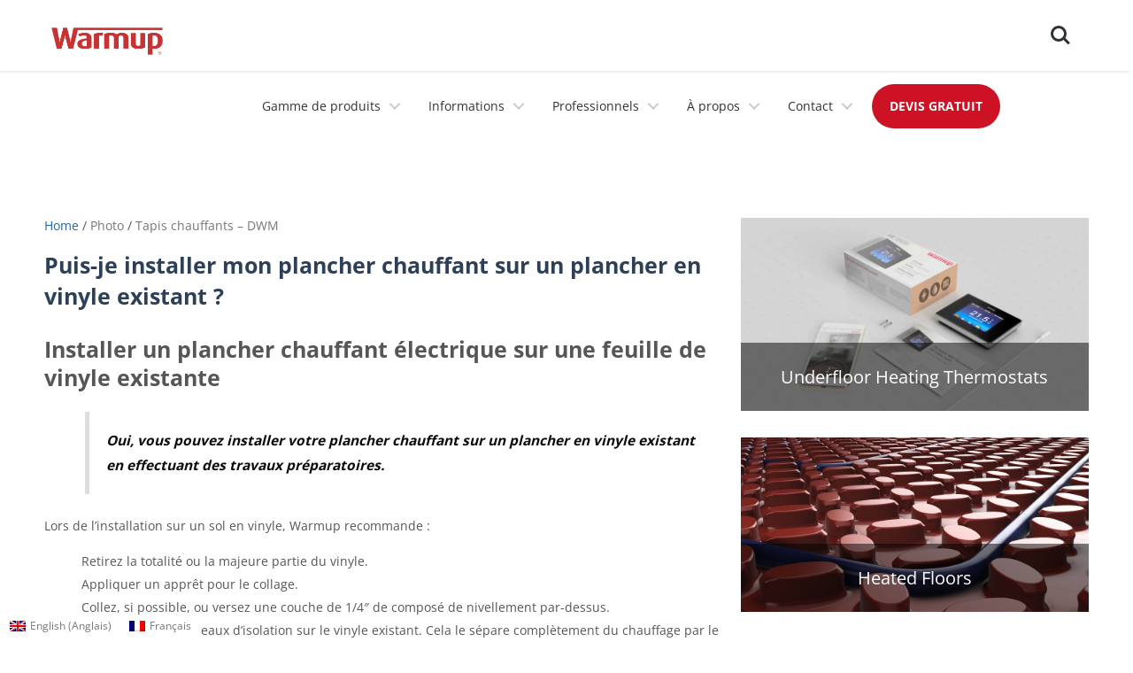

--- FILE ---
content_type: text/html; charset=UTF-8
request_url: https://www.warmup.ca/fr/warmupedia/questions/puis-je-installer-mon-plancher-chauffant-sur-un-plancher-en-vinyle-existant
body_size: 38490
content:
<!DOCTYPE html>
<html lang="fr-FR" prefix="og: https://ogp.me/ns#">
<head><meta charset="UTF-8"><script>if(navigator.userAgent.match(/MSIE|Internet Explorer/i)||navigator.userAgent.match(/Trident\/7\..*?rv:11/i)){var href=document.location.href;if(!href.match(/[?&]nowprocket/)){if(href.indexOf("?")==-1){if(href.indexOf("#")==-1){document.location.href=href+"?nowprocket=1"}else{document.location.href=href.replace("#","?nowprocket=1#")}}else{if(href.indexOf("#")==-1){document.location.href=href+"&nowprocket=1"}else{document.location.href=href.replace("#","&nowprocket=1#")}}}}</script><script>(()=>{class RocketLazyLoadScripts{constructor(){this.v="2.0.4",this.userEvents=["keydown","keyup","mousedown","mouseup","mousemove","mouseover","mouseout","touchmove","touchstart","touchend","touchcancel","wheel","click","dblclick","input"],this.attributeEvents=["onblur","onclick","oncontextmenu","ondblclick","onfocus","onmousedown","onmouseenter","onmouseleave","onmousemove","onmouseout","onmouseover","onmouseup","onmousewheel","onscroll","onsubmit"]}async t(){this.i(),this.o(),/iP(ad|hone)/.test(navigator.userAgent)&&this.h(),this.u(),this.l(this),this.m(),this.k(this),this.p(this),this._(),await Promise.all([this.R(),this.L()]),this.lastBreath=Date.now(),this.S(this),this.P(),this.D(),this.O(),this.M(),await this.C(this.delayedScripts.normal),await this.C(this.delayedScripts.defer),await this.C(this.delayedScripts.async),await this.T(),await this.F(),await this.j(),await this.A(),window.dispatchEvent(new Event("rocket-allScriptsLoaded")),this.everythingLoaded=!0,this.lastTouchEnd&&await new Promise(t=>setTimeout(t,500-Date.now()+this.lastTouchEnd)),this.I(),this.H(),this.U(),this.W()}i(){this.CSPIssue=sessionStorage.getItem("rocketCSPIssue"),document.addEventListener("securitypolicyviolation",t=>{this.CSPIssue||"script-src-elem"!==t.violatedDirective||"data"!==t.blockedURI||(this.CSPIssue=!0,sessionStorage.setItem("rocketCSPIssue",!0))},{isRocket:!0})}o(){window.addEventListener("pageshow",t=>{this.persisted=t.persisted,this.realWindowLoadedFired=!0},{isRocket:!0}),window.addEventListener("pagehide",()=>{this.onFirstUserAction=null},{isRocket:!0})}h(){let t;function e(e){t=e}window.addEventListener("touchstart",e,{isRocket:!0}),window.addEventListener("touchend",function i(o){o.changedTouches[0]&&t.changedTouches[0]&&Math.abs(o.changedTouches[0].pageX-t.changedTouches[0].pageX)<10&&Math.abs(o.changedTouches[0].pageY-t.changedTouches[0].pageY)<10&&o.timeStamp-t.timeStamp<200&&(window.removeEventListener("touchstart",e,{isRocket:!0}),window.removeEventListener("touchend",i,{isRocket:!0}),"INPUT"===o.target.tagName&&"text"===o.target.type||(o.target.dispatchEvent(new TouchEvent("touchend",{target:o.target,bubbles:!0})),o.target.dispatchEvent(new MouseEvent("mouseover",{target:o.target,bubbles:!0})),o.target.dispatchEvent(new PointerEvent("click",{target:o.target,bubbles:!0,cancelable:!0,detail:1,clientX:o.changedTouches[0].clientX,clientY:o.changedTouches[0].clientY})),event.preventDefault()))},{isRocket:!0})}q(t){this.userActionTriggered||("mousemove"!==t.type||this.firstMousemoveIgnored?"keyup"===t.type||"mouseover"===t.type||"mouseout"===t.type||(this.userActionTriggered=!0,this.onFirstUserAction&&this.onFirstUserAction()):this.firstMousemoveIgnored=!0),"click"===t.type&&t.preventDefault(),t.stopPropagation(),t.stopImmediatePropagation(),"touchstart"===this.lastEvent&&"touchend"===t.type&&(this.lastTouchEnd=Date.now()),"click"===t.type&&(this.lastTouchEnd=0),this.lastEvent=t.type,t.composedPath&&t.composedPath()[0].getRootNode()instanceof ShadowRoot&&(t.rocketTarget=t.composedPath()[0]),this.savedUserEvents.push(t)}u(){this.savedUserEvents=[],this.userEventHandler=this.q.bind(this),this.userEvents.forEach(t=>window.addEventListener(t,this.userEventHandler,{passive:!1,isRocket:!0})),document.addEventListener("visibilitychange",this.userEventHandler,{isRocket:!0})}U(){this.userEvents.forEach(t=>window.removeEventListener(t,this.userEventHandler,{passive:!1,isRocket:!0})),document.removeEventListener("visibilitychange",this.userEventHandler,{isRocket:!0}),this.savedUserEvents.forEach(t=>{(t.rocketTarget||t.target).dispatchEvent(new window[t.constructor.name](t.type,t))})}m(){const t="return false",e=Array.from(this.attributeEvents,t=>"data-rocket-"+t),i="["+this.attributeEvents.join("],[")+"]",o="[data-rocket-"+this.attributeEvents.join("],[data-rocket-")+"]",s=(e,i,o)=>{o&&o!==t&&(e.setAttribute("data-rocket-"+i,o),e["rocket"+i]=new Function("event",o),e.setAttribute(i,t))};new MutationObserver(t=>{for(const n of t)"attributes"===n.type&&(n.attributeName.startsWith("data-rocket-")||this.everythingLoaded?n.attributeName.startsWith("data-rocket-")&&this.everythingLoaded&&this.N(n.target,n.attributeName.substring(12)):s(n.target,n.attributeName,n.target.getAttribute(n.attributeName))),"childList"===n.type&&n.addedNodes.forEach(t=>{if(t.nodeType===Node.ELEMENT_NODE)if(this.everythingLoaded)for(const i of[t,...t.querySelectorAll(o)])for(const t of i.getAttributeNames())e.includes(t)&&this.N(i,t.substring(12));else for(const e of[t,...t.querySelectorAll(i)])for(const t of e.getAttributeNames())this.attributeEvents.includes(t)&&s(e,t,e.getAttribute(t))})}).observe(document,{subtree:!0,childList:!0,attributeFilter:[...this.attributeEvents,...e]})}I(){this.attributeEvents.forEach(t=>{document.querySelectorAll("[data-rocket-"+t+"]").forEach(e=>{this.N(e,t)})})}N(t,e){const i=t.getAttribute("data-rocket-"+e);i&&(t.setAttribute(e,i),t.removeAttribute("data-rocket-"+e))}k(t){Object.defineProperty(HTMLElement.prototype,"onclick",{get(){return this.rocketonclick||null},set(e){this.rocketonclick=e,this.setAttribute(t.everythingLoaded?"onclick":"data-rocket-onclick","this.rocketonclick(event)")}})}S(t){function e(e,i){let o=e[i];e[i]=null,Object.defineProperty(e,i,{get:()=>o,set(s){t.everythingLoaded?o=s:e["rocket"+i]=o=s}})}e(document,"onreadystatechange"),e(window,"onload"),e(window,"onpageshow");try{Object.defineProperty(document,"readyState",{get:()=>t.rocketReadyState,set(e){t.rocketReadyState=e},configurable:!0}),document.readyState="loading"}catch(t){console.log("WPRocket DJE readyState conflict, bypassing")}}l(t){this.originalAddEventListener=EventTarget.prototype.addEventListener,this.originalRemoveEventListener=EventTarget.prototype.removeEventListener,this.savedEventListeners=[],EventTarget.prototype.addEventListener=function(e,i,o){o&&o.isRocket||!t.B(e,this)&&!t.userEvents.includes(e)||t.B(e,this)&&!t.userActionTriggered||e.startsWith("rocket-")||t.everythingLoaded?t.originalAddEventListener.call(this,e,i,o):(t.savedEventListeners.push({target:this,remove:!1,type:e,func:i,options:o}),"mouseenter"!==e&&"mouseleave"!==e||t.originalAddEventListener.call(this,e,t.savedUserEvents.push,o))},EventTarget.prototype.removeEventListener=function(e,i,o){o&&o.isRocket||!t.B(e,this)&&!t.userEvents.includes(e)||t.B(e,this)&&!t.userActionTriggered||e.startsWith("rocket-")||t.everythingLoaded?t.originalRemoveEventListener.call(this,e,i,o):t.savedEventListeners.push({target:this,remove:!0,type:e,func:i,options:o})}}J(t,e){this.savedEventListeners=this.savedEventListeners.filter(i=>{let o=i.type,s=i.target||window;return e!==o||t!==s||(this.B(o,s)&&(i.type="rocket-"+o),this.$(i),!1)})}H(){EventTarget.prototype.addEventListener=this.originalAddEventListener,EventTarget.prototype.removeEventListener=this.originalRemoveEventListener,this.savedEventListeners.forEach(t=>this.$(t))}$(t){t.remove?this.originalRemoveEventListener.call(t.target,t.type,t.func,t.options):this.originalAddEventListener.call(t.target,t.type,t.func,t.options)}p(t){let e;function i(e){return t.everythingLoaded?e:e.split(" ").map(t=>"load"===t||t.startsWith("load.")?"rocket-jquery-load":t).join(" ")}function o(o){function s(e){const s=o.fn[e];o.fn[e]=o.fn.init.prototype[e]=function(){return this[0]===window&&t.userActionTriggered&&("string"==typeof arguments[0]||arguments[0]instanceof String?arguments[0]=i(arguments[0]):"object"==typeof arguments[0]&&Object.keys(arguments[0]).forEach(t=>{const e=arguments[0][t];delete arguments[0][t],arguments[0][i(t)]=e})),s.apply(this,arguments),this}}if(o&&o.fn&&!t.allJQueries.includes(o)){const e={DOMContentLoaded:[],"rocket-DOMContentLoaded":[]};for(const t in e)document.addEventListener(t,()=>{e[t].forEach(t=>t())},{isRocket:!0});o.fn.ready=o.fn.init.prototype.ready=function(i){function s(){parseInt(o.fn.jquery)>2?setTimeout(()=>i.bind(document)(o)):i.bind(document)(o)}return"function"==typeof i&&(t.realDomReadyFired?!t.userActionTriggered||t.fauxDomReadyFired?s():e["rocket-DOMContentLoaded"].push(s):e.DOMContentLoaded.push(s)),o([])},s("on"),s("one"),s("off"),t.allJQueries.push(o)}e=o}t.allJQueries=[],o(window.jQuery),Object.defineProperty(window,"jQuery",{get:()=>e,set(t){o(t)}})}P(){const t=new Map;document.write=document.writeln=function(e){const i=document.currentScript,o=document.createRange(),s=i.parentElement;let n=t.get(i);void 0===n&&(n=i.nextSibling,t.set(i,n));const c=document.createDocumentFragment();o.setStart(c,0),c.appendChild(o.createContextualFragment(e)),s.insertBefore(c,n)}}async R(){return new Promise(t=>{this.userActionTriggered?t():this.onFirstUserAction=t})}async L(){return new Promise(t=>{document.addEventListener("DOMContentLoaded",()=>{this.realDomReadyFired=!0,t()},{isRocket:!0})})}async j(){return this.realWindowLoadedFired?Promise.resolve():new Promise(t=>{window.addEventListener("load",t,{isRocket:!0})})}M(){this.pendingScripts=[];this.scriptsMutationObserver=new MutationObserver(t=>{for(const e of t)e.addedNodes.forEach(t=>{"SCRIPT"!==t.tagName||t.noModule||t.isWPRocket||this.pendingScripts.push({script:t,promise:new Promise(e=>{const i=()=>{const i=this.pendingScripts.findIndex(e=>e.script===t);i>=0&&this.pendingScripts.splice(i,1),e()};t.addEventListener("load",i,{isRocket:!0}),t.addEventListener("error",i,{isRocket:!0}),setTimeout(i,1e3)})})})}),this.scriptsMutationObserver.observe(document,{childList:!0,subtree:!0})}async F(){await this.X(),this.pendingScripts.length?(await this.pendingScripts[0].promise,await this.F()):this.scriptsMutationObserver.disconnect()}D(){this.delayedScripts={normal:[],async:[],defer:[]},document.querySelectorAll("script[type$=rocketlazyloadscript]").forEach(t=>{t.hasAttribute("data-rocket-src")?t.hasAttribute("async")&&!1!==t.async?this.delayedScripts.async.push(t):t.hasAttribute("defer")&&!1!==t.defer||"module"===t.getAttribute("data-rocket-type")?this.delayedScripts.defer.push(t):this.delayedScripts.normal.push(t):this.delayedScripts.normal.push(t)})}async _(){await this.L();let t=[];document.querySelectorAll("script[type$=rocketlazyloadscript][data-rocket-src]").forEach(e=>{let i=e.getAttribute("data-rocket-src");if(i&&!i.startsWith("data:")){i.startsWith("//")&&(i=location.protocol+i);try{const o=new URL(i).origin;o!==location.origin&&t.push({src:o,crossOrigin:e.crossOrigin||"module"===e.getAttribute("data-rocket-type")})}catch(t){}}}),t=[...new Map(t.map(t=>[JSON.stringify(t),t])).values()],this.Y(t,"preconnect")}async G(t){if(await this.K(),!0!==t.noModule||!("noModule"in HTMLScriptElement.prototype))return new Promise(e=>{let i;function o(){(i||t).setAttribute("data-rocket-status","executed"),e()}try{if(navigator.userAgent.includes("Firefox/")||""===navigator.vendor||this.CSPIssue)i=document.createElement("script"),[...t.attributes].forEach(t=>{let e=t.nodeName;"type"!==e&&("data-rocket-type"===e&&(e="type"),"data-rocket-src"===e&&(e="src"),i.setAttribute(e,t.nodeValue))}),t.text&&(i.text=t.text),t.nonce&&(i.nonce=t.nonce),i.hasAttribute("src")?(i.addEventListener("load",o,{isRocket:!0}),i.addEventListener("error",()=>{i.setAttribute("data-rocket-status","failed-network"),e()},{isRocket:!0}),setTimeout(()=>{i.isConnected||e()},1)):(i.text=t.text,o()),i.isWPRocket=!0,t.parentNode.replaceChild(i,t);else{const i=t.getAttribute("data-rocket-type"),s=t.getAttribute("data-rocket-src");i?(t.type=i,t.removeAttribute("data-rocket-type")):t.removeAttribute("type"),t.addEventListener("load",o,{isRocket:!0}),t.addEventListener("error",i=>{this.CSPIssue&&i.target.src.startsWith("data:")?(console.log("WPRocket: CSP fallback activated"),t.removeAttribute("src"),this.G(t).then(e)):(t.setAttribute("data-rocket-status","failed-network"),e())},{isRocket:!0}),s?(t.fetchPriority="high",t.removeAttribute("data-rocket-src"),t.src=s):t.src="data:text/javascript;base64,"+window.btoa(unescape(encodeURIComponent(t.text)))}}catch(i){t.setAttribute("data-rocket-status","failed-transform"),e()}});t.setAttribute("data-rocket-status","skipped")}async C(t){const e=t.shift();return e?(e.isConnected&&await this.G(e),this.C(t)):Promise.resolve()}O(){this.Y([...this.delayedScripts.normal,...this.delayedScripts.defer,...this.delayedScripts.async],"preload")}Y(t,e){this.trash=this.trash||[];let i=!0;var o=document.createDocumentFragment();t.forEach(t=>{const s=t.getAttribute&&t.getAttribute("data-rocket-src")||t.src;if(s&&!s.startsWith("data:")){const n=document.createElement("link");n.href=s,n.rel=e,"preconnect"!==e&&(n.as="script",n.fetchPriority=i?"high":"low"),t.getAttribute&&"module"===t.getAttribute("data-rocket-type")&&(n.crossOrigin=!0),t.crossOrigin&&(n.crossOrigin=t.crossOrigin),t.integrity&&(n.integrity=t.integrity),t.nonce&&(n.nonce=t.nonce),o.appendChild(n),this.trash.push(n),i=!1}}),document.head.appendChild(o)}W(){this.trash.forEach(t=>t.remove())}async T(){try{document.readyState="interactive"}catch(t){}this.fauxDomReadyFired=!0;try{await this.K(),this.J(document,"readystatechange"),document.dispatchEvent(new Event("rocket-readystatechange")),await this.K(),document.rocketonreadystatechange&&document.rocketonreadystatechange(),await this.K(),this.J(document,"DOMContentLoaded"),document.dispatchEvent(new Event("rocket-DOMContentLoaded")),await this.K(),this.J(window,"DOMContentLoaded"),window.dispatchEvent(new Event("rocket-DOMContentLoaded"))}catch(t){console.error(t)}}async A(){try{document.readyState="complete"}catch(t){}try{await this.K(),this.J(document,"readystatechange"),document.dispatchEvent(new Event("rocket-readystatechange")),await this.K(),document.rocketonreadystatechange&&document.rocketonreadystatechange(),await this.K(),this.J(window,"load"),window.dispatchEvent(new Event("rocket-load")),await this.K(),window.rocketonload&&window.rocketonload(),await this.K(),this.allJQueries.forEach(t=>t(window).trigger("rocket-jquery-load")),await this.K(),this.J(window,"pageshow");const t=new Event("rocket-pageshow");t.persisted=this.persisted,window.dispatchEvent(t),await this.K(),window.rocketonpageshow&&window.rocketonpageshow({persisted:this.persisted})}catch(t){console.error(t)}}async K(){Date.now()-this.lastBreath>45&&(await this.X(),this.lastBreath=Date.now())}async X(){return document.hidden?new Promise(t=>setTimeout(t)):new Promise(t=>requestAnimationFrame(t))}B(t,e){return e===document&&"readystatechange"===t||(e===document&&"DOMContentLoaded"===t||(e===window&&"DOMContentLoaded"===t||(e===window&&"load"===t||e===window&&"pageshow"===t)))}static run(){(new RocketLazyLoadScripts).t()}}RocketLazyLoadScripts.run()})();</script>

<meta name="viewport" content="width=device-width, initial-scale=1">
	<link rel="profile" href="https://gmpg.org/xfn/11"> 
	<link rel="preload" href="https://www.warmup.ca/wp-content/astra-local-fonts/inter/UcCO3FwrK3iLTeHuS_nVMrMxCp50SjIw2boKoduKmMEVuLyfAZ9hiA.woff2" as="font" type="font/woff2" crossorigin><link rel="preload" href="https://www.warmup.ca/wp-content/astra-local-fonts/open-sans/memvYaGs126MiZpBA-UvWbX2vVnXBbObj2OVTS-muw.woff2" as="font" type="font/woff2" crossorigin>
<!-- Optimisation des moteurs de recherche par Rank Math PRO - https://rankmath.com/ -->
<title>Chauffage au sol sur un revêtement existant | Warmup Canada</title>
<link data-rocket-prefetch href="https://www.googletagmanager.com" rel="dns-prefetch">
<link data-rocket-prefetch href="https://cdnjs.cloudflare.com" rel="dns-prefetch">
<link data-rocket-prefetch href="https://stackpath.bootstrapcdn.com" rel="dns-prefetch">
<link data-rocket-prefetch href="https://code.jquery.com" rel="dns-prefetch">
<link data-rocket-prefetch href="https://static.botsrv2.com" rel="dns-prefetch">
<style id="wpr-usedcss">img:is([sizes=auto i],[sizes^="auto," i]){contain-intrinsic-size:3000px 1500px}blockquote,body,dd,fieldset,h1,h3,h5,html,iframe,legend,li,ol,p,textarea,ul{border:0;font-size:100%;font-style:inherit;font-weight:inherit;margin:0;outline:0;padding:0;vertical-align:baseline}html{-webkit-text-size-adjust:100%;-ms-text-size-adjust:100%}body{margin:0}main,nav{display:block}progress{display:inline-block;vertical-align:baseline}a{background-color:transparent}a:active{outline:0}a,a:focus,a:hover,a:visited{text-decoration:none}img{border:0}svg:not(:root){overflow:hidden}code{font-size:1em}button,input,optgroup,select,textarea{color:inherit;font:inherit;margin:0}button{overflow:visible}button,select{text-transform:none}button,html input[type=button],input[type=submit]{-webkit-appearance:button;cursor:pointer}button[disabled],html input[disabled]{cursor:default}button::-moz-focus-inner,input::-moz-focus-inner{border:0;padding:0}input{line-height:normal}input[type=checkbox],input[type=radio]{box-sizing:border-box;padding:0}input[type=number]::-webkit-inner-spin-button,input[type=number]::-webkit-outer-spin-button{height:auto}input[type=search]{-webkit-appearance:textfield;box-sizing:content-box}#comments .submit{padding:10px 15px;border-radius:2px;line-height:1.85714285714286;border:0}input[type=search]::-webkit-search-cancel-button,input[type=search]::-webkit-search-decoration{-webkit-appearance:none}fieldset{border:1px solid var(--ast-border-color);margin:0;padding:.35em .625em .75em}legend{border:0;padding:0}fieldset legend{margin-bottom:1.5em;padding:0 .5em}textarea{overflow:auto}optgroup{font-weight:700}table{border-collapse:collapse;border-spacing:0}td{padding:0}.ast-container{max-width:100%}.ast-container{margin-left:auto;margin-right:auto;padding-left:20px;padding-right:20px}.ast-container::after{content:"";display:table;clear:both}h1,h3,h5{clear:both}h1{color:#808285;font-size:2em;line-height:1.2}h3{color:#808285;font-size:1.5em;line-height:1.4}h5{color:#808285;line-height:1.6;font-size:1.2em}html{box-sizing:border-box}*,:after,:before{box-sizing:inherit}body{color:#808285;background:#fff;font-style:normal}ol,ul{margin:0 0 1.5em 3em}ul{list-style:disc}ol{list-style:decimal}li>ol,li>ul{margin-bottom:0;margin-left:1.5em}dd{margin:0 1.5em 1em}strong{font-weight:700}em,i{font-style:italic}blockquote{quotes:"" ""}blockquote:after,blockquote:before{content:""}blockquote{border-left:5px solid var(--ast-border-color);padding:20px;font-size:1.2em;font-style:italic;margin:0 0 1.5em;position:relative}code,var{font:15px Monaco,Consolas,"Andale Mono","DejaVu Sans Mono",monospace}img{height:auto;max-width:100%}.button,button,input,select,textarea{color:#808285;font-weight:400;font-size:100%;margin:0;vertical-align:baseline}button,input{line-height:normal}table,td{border:1px solid var(--ast-border-color)}table{border-collapse:separate;border-spacing:0;border-width:1px 0 0 1px;margin:0 0 1.5em;width:100%}td{padding:.7em 1em;border-width:0 1px 1px 0}.button,button,input[type=button],input[type=submit]{border:1px solid;border-color:var(--ast-border-color);border-radius:2px;background:#e6e6e6;padding:.6em 1em .4em;color:#fff}.button:focus,.button:hover,button:focus,button:hover,input[type=button]:focus,input[type=button]:hover,input[type=submit]:focus,input[type=submit]:hover{color:#fff;border-color:var(--ast-border-color)}.button:active,.button:focus,button:active,button:focus,input[type=button]:active,input[type=button]:focus,input[type=submit]:active,input[type=submit]:focus{border-color:var(--ast-border-color);outline:0}input[type=password],input[type=search],input[type=text],input[type=url],textarea{color:#666;border:1px solid var(--ast-border-color);border-radius:2px;-webkit-appearance:none}input[type=password]:focus,input[type=search]:focus,input[type=text]:focus,input[type=url]:focus,textarea:focus{color:#111}textarea{padding-left:3px;width:100%}a{color:#4169e1}a:focus,a:hover{color:#191970}a:focus{outline:dotted thin}a:hover{outline:0}.screen-reader-text{border:0;clip:rect(1px,1px,1px,1px);height:1px;margin:-1px;overflow:hidden;padding:0;position:absolute;width:1px;word-wrap:normal!important}.screen-reader-text:focus{background-color:#f1f1f1;border-radius:2px;box-shadow:0 0 2px 2px rgba(0,0,0,.6);clip:auto!important;color:#21759b;display:block;font-size:12.25px;font-size:.875rem;height:auto;left:5px;line-height:normal;padding:15px 23px 14px;text-decoration:none;top:5px;width:auto;z-index:100000}.aligncenter{clear:both;text-align:center;display:block;margin-left:auto;margin-right:auto}#primary:after,#primary:before,.ast-container:after,.ast-container:before,.site-content:after,.site-content:before,.site-header:after,.site-header:before,.site-main:after,.site-main:before{content:"";display:table}#primary:after,.ast-container:after,.site-content:after,.site-header:after,.site-main:after{clear:both}embed,iframe,object{max-width:100%}::selection{color:#fff;background:#0274be}body{-webkit-font-smoothing:antialiased;-moz-osx-font-smoothing:grayscale}body:not(.logged-in){position:relative}#page{position:relative}a,a:focus{text-decoration:none}.site-header a *,a{transition:all .2s linear}img{vertical-align:middle}p{margin-bottom:1.75em}blockquote{margin:1.5em 1em 1.5em 3em;font-size:1.1em;line-height:inherit;position:relative}.button,input[type=button],input[type=submit]{border-radius:0;padding:18px 30px;border:0;box-shadow:none;text-shadow:none}.button:hover,input[type=button]:hover,input[type=submit]:hover{box-shadow:none}.button:active,.button:focus,input[type=button]:active,input[type=button]:focus,input[type=submit]:active,input[type=submit]:focus{box-shadow:none}.search-form .search-field{outline:0}.ast-search-menu-icon{position:relative;z-index:3}.site .skip-link{background-color:#f1f1f1;box-shadow:0 0 1px 1px rgba(0,0,0,.2);color:#21759b;display:block;font-family:Montserrat,"Helvetica Neue",sans-serif;font-size:14px;font-weight:700;left:-9999em;outline:0;padding:15px 23px 14px;text-decoration:none;text-transform:none;top:-9999em}.site .skip-link:focus{clip:auto;height:auto;left:6px;top:7px;width:auto;z-index:100000;outline:dotted thin}input,select{line-height:1}body,button,input[type=button],input[type=submit],textarea{line-height:1.85714285714286}.ast-single-post .entry-title,.ast-single-post .entry-title a{line-height:1.2}.entry-title,.entry-title a{font-weight:var(--ast-blog-title-font-weight,normal)}body{background-color:#fff}#page{display:block}#primary{display:block;position:relative;float:left;width:100%}#primary{margin:4em 0}.ast-search-icon .astra-search-icon{font-size:1.3em}.main-navigation{height:100%;-js-display:inline-flex;display:inline-flex}.main-navigation ul{list-style:none;margin:0;padding-left:0;position:relative}.ast-header-break-point .main-navigation{padding-left:0}.ast-header-break-point .main-navigation ul .menu-item .menu-link{padding:0 20px;display:inline-block;width:100%;border:0;border-bottom-width:1px;border-style:solid;border-color:var(--ast-border-color)}.ast-header-break-point .main-navigation .sub-menu .menu-item .menu-link{padding-left:30px}.ast-header-break-point .main-navigation .sub-menu .menu-item .menu-item .menu-link{padding-left:40px}.ast-header-break-point .main-navigation .sub-menu .menu-item .menu-item .menu-item .menu-link{padding-left:50px}.ast-header-break-point .main-navigation .sub-menu .menu-item .menu-item .menu-item .menu-item .menu-link{padding-left:60px}.ast-header-break-point .dropdown-menu-toggle{display:none}.site-header .menu-link *{transition:none}.ast-header-break-point .main-header-bar-navigation{flex:auto}.hentry{margin:0 0 1.5em}body{overflow-x:hidden}.widget{margin:0 0 2.8em}.widget:last-child{margin-bottom:0}.widget select{max-width:100%}.widget ul{margin:0;list-style-type:none}.site-header-section{height:100%;min-height:0;align-items:center}.site-header-section>*{padding:0 10px}.site-header-section>div:first-child{padding-left:0}.site-header-section>div:last-child{padding-right:0}.site-header-section .ast-builder-menu{align-items:center}.main-header-bar .main-header-bar-navigation{height:100%}.ast-nav-menu .sub-menu{line-height:1.45}.ast-builder-menu .main-navigation{padding:0}.ast-builder-menu .main-navigation>ul{align-self:center}.ast-header-break-point #ast-mobile-header{display:block}.ast-header-break-point .main-header-bar-navigation{line-height:3}.ast-header-break-point .main-header-bar-navigation .menu-item-has-children>.ast-menu-toggle{display:inline-block;position:absolute;font-size:inherit;top:0;right:20px;cursor:pointer;-webkit-font-smoothing:antialiased;-moz-osx-font-smoothing:grayscale;padding:0 .907em;font-weight:400;line-height:inherit}.ast-header-break-point .main-header-bar-navigation .menu-item-has-children .sub-menu{display:none}.ast-header-break-point .ast-nav-menu .sub-menu{line-height:3}.ast-hfb-header.ast-header-break-point .main-header-bar-navigation{width:100%;margin:0}.site-header{z-index:99;position:relative}.main-header-bar-wrap{position:relative}.main-header-bar{background-color:#fff;border-bottom-color:var(--ast-border-color);border-bottom-style:solid}.ast-header-break-point .main-header-bar{border:0}.ast-header-break-point .main-header-bar{border-bottom-color:var(--ast-border-color);border-bottom-style:solid}.main-header-bar{margin-left:auto;margin-right:auto}.ast-menu-toggle{display:none;background:0 0;color:inherit;border-style:dotted;border-color:transparent}.ast-menu-toggle:focus,.ast-menu-toggle:hover{background:0 0;border-color:inherit;color:inherit}.ast-menu-toggle:focus{outline:dotted thin}.ast-main-header-nav-open .main-header-bar{padding-bottom:0}.main-header-bar{z-index:4;position:relative}.main-header-bar .main-header-bar-navigation:empty{padding:0}.main-header-bar .main-header-bar-navigation .sub-menu{line-height:1.45}.main-header-bar .main-header-bar-navigation .menu-item-has-children>.menu-link:after{line-height:normal}.ast-header-break-point .main-header-bar{display:block;line-height:3}.ast-header-break-point .main-header-bar .main-header-bar-navigation{line-height:3}.ast-header-break-point .main-header-bar .main-header-bar-navigation .sub-menu{line-height:3}.ast-header-break-point .main-header-bar .main-header-bar-navigation .menu-item-has-children .sub-menu{display:none}.ast-header-break-point .main-header-bar .main-header-bar-navigation .menu-item-has-children>.ast-menu-toggle{display:inline-block;position:absolute;font-size:inherit;top:-1px;right:20px;cursor:pointer;-webkit-font-smoothing:antialiased;-moz-osx-font-smoothing:grayscale;padding:0 .907em;font-weight:400;line-height:inherit;transition:all .2s}.ast-header-break-point .main-header-bar .main-header-bar-navigation .ast-submenu-expanded>.ast-menu-toggle::before{transform:rotateX(180deg)}.ast-header-break-point .main-navigation{display:block;width:100%}.ast-header-break-point .main-navigation ul ul{left:auto;right:auto}.ast-header-break-point .main-navigation .widget{margin-bottom:1em}.ast-header-break-point .main-navigation .widget li{width:auto}.ast-header-break-point .main-navigation .widget:last-child{margin-bottom:0}.ast-header-break-point .main-header-bar-navigation{width:calc(100% + 40px);margin:0 -20px}.ast-header-break-point .ast-builder-menu{width:100%}input[type=number],input[type=password],input[type=search],input[type=text],input[type=url],select,textarea{color:#666;padding:.75em;height:auto;border-width:1px;border-style:solid;border-color:var(--ast-border-color);border-radius:2px;background:var(--ast-comment-inputs-background);box-shadow:none;box-sizing:border-box;transition:all .2s linear}input[type=password]:focus,input[type=search]:focus,input[type=text]:focus,input[type=url]:focus,select:focus,textarea:focus{background-color:#fff;border-color:var(--ast-border-color);box-shadow:none}input[type=button],input[type=button]:focus,input[type=button]:hover,input[type=submit],input[type=submit]:focus,input[type=submit]:hover{box-shadow:none}textarea{width:100%}input[type=search]:focus{outline:dotted thin}input[type=range]{-webkit-appearance:none;width:100%;margin:5.7px 0;padding:0;border:none}input[type=range]:focus{outline:0}input[type=range]::-webkit-slider-runnable-track{width:100%;height:8.6px;cursor:pointer;box-shadow:2.6px 2.6px .4px #ccc,0 0 2.6px #d9d9d9;background:rgba(255,255,255,.2);border-radius:13.6px;border:0 solid #fff}input[type=range]::-webkit-slider-thumb{box-shadow:0 0 0 rgba(255,221,0,.37),0 0 0 rgba(255,224,26,.37);border:7.9px solid #0274be;height:20px;width:20px;border-radius:50px;background:#0274be;cursor:pointer;-webkit-appearance:none;margin-top:-5.7px}input[type=range]:focus::-webkit-slider-runnable-track{background:rgba(255,255,255,.2)}input[type=range]::-moz-range-track{width:100%;height:8.6px;cursor:pointer;box-shadow:2.6px 2.6px .4px #ccc,0 0 2.6px #d9d9d9;background:rgba(255,255,255,.2);border-radius:13.6px;border:0 solid #fff}input[type=range]::-moz-range-thumb{box-shadow:0 0 0 rgba(255,221,0,.37),0 0 0 rgba(255,224,26,.37);border:7.9px solid #0274be;height:20px;width:20px;border-radius:50px;background:#0274be;cursor:pointer}input[type=range]::-ms-track{width:100%;height:8.6px;cursor:pointer;background:0 0;border-color:transparent;color:transparent}input[type=range]::-ms-fill-lower{background:rgba(199,199,199,.2);border:0 solid #fff;border-radius:27.2px;box-shadow:2.6px 2.6px .4px #ccc,0 0 2.6px #d9d9d9}input[type=range]::-ms-fill-upper{background:rgba(255,255,255,.2);border:0 solid #fff;border-radius:27.2px;box-shadow:2.6px 2.6px .4px #ccc,0 0 2.6px #d9d9d9}input[type=range]::-ms-thumb{box-shadow:0 0 0 rgba(255,221,0,.37),0 0 0 rgba(255,224,26,.37);border:7.9px solid #0274be;height:20px;width:20px;border-radius:50px;background:#0274be;cursor:pointer;height:8.6px}input[type=range]:focus::-ms-fill-lower{background:rgba(255,255,255,.2)}input[type=range]:focus::-ms-fill-upper{background:rgba(255,255,255,.2)}input[type=color]{border:none;width:100px;padding:0;height:30px;cursor:pointer}input[type=color]::-webkit-color-swatch-wrapper{padding:0;border:none}input[type=color]::-webkit-color-swatch{border:none}.search .entry-title{line-height:1.3}.entry-title{margin-bottom:.2em}.search .site-content .content-area .search-form{margin-bottom:3em}@font-face{font-family:'Open Sans';font-style:normal;font-weight:400;font-stretch:100%;font-display:swap;src:url(https://stg-warmupcanada-stagingca.kinsta.cloud/wp-content/astra-local-fonts/open-sans/memvYaGs126MiZpBA-UvWbX2vVnXBbObj2OVTS-muw.woff2) format('woff2');unicode-range:U+0000-00FF,U+0131,U+0152-0153,U+02BB-02BC,U+02C6,U+02DA,U+02DC,U+0304,U+0308,U+0329,U+2000-206F,U+20AC,U+2122,U+2191,U+2193,U+2212,U+2215,U+FEFF,U+FFFD}@font-face{font-family:'Open Sans';font-style:normal;font-weight:600;font-stretch:100%;font-display:swap;src:url(https://stg-warmupcanada-stagingca.kinsta.cloud/wp-content/astra-local-fonts/open-sans/memvYaGs126MiZpBA-UvWbX2vVnXBbObj2OVTS-muw.woff2) format('woff2');unicode-range:U+0000-00FF,U+0131,U+0152-0153,U+02BB-02BC,U+02C6,U+02DA,U+02DC,U+0304,U+0308,U+0329,U+2000-206F,U+20AC,U+2122,U+2191,U+2193,U+2212,U+2215,U+FEFF,U+FFFD}@font-face{font-family:'Open Sans';font-style:normal;font-weight:700;font-stretch:100%;font-display:swap;src:url(https://stg-warmupcanada-stagingca.kinsta.cloud/wp-content/astra-local-fonts/open-sans/memvYaGs126MiZpBA-UvWbX2vVnXBbObj2OVTS-muw.woff2) format('woff2');unicode-range:U+0000-00FF,U+0131,U+0152-0153,U+02BB-02BC,U+02C6,U+02DA,U+02DC,U+0304,U+0308,U+0329,U+2000-206F,U+20AC,U+2122,U+2191,U+2193,U+2212,U+2215,U+FEFF,U+FFFD}@font-face{font-display:swap;font-family:FontAwesome;src:url('https://www.warmup.ca/wp-content/plugins/scroll_magic/assets/libs/font-awesome/fonts/fontawesome-webfont.eot?v=4.7.0');src:url('https://www.warmup.ca/wp-content/plugins/scroll_magic/assets/libs/font-awesome/fonts/fontawesome-webfont.eot?#iefix&v=4.7.0') format('embedded-opentype'),url('https://www.warmup.ca/wp-content/plugins/scroll_magic/assets/libs/font-awesome/fonts/fontawesome-webfont.woff2?v=4.7.0') format('woff2'),url('https://www.warmup.ca/wp-content/plugins/scroll_magic/assets/libs/font-awesome/fonts/fontawesome-webfont.woff?v=4.7.0') format('woff'),url('https://www.warmup.ca/wp-content/plugins/scroll_magic/assets/libs/font-awesome/fonts/fontawesome-webfont.ttf?v=4.7.0') format('truetype'),url('https://www.warmup.ca/wp-content/plugins/scroll_magic/assets/libs/font-awesome/fonts/fontawesome-webfont.svg?v=4.7.0#fontawesomeregular') format('svg');font-weight:400;font-style:normal}.animated{-webkit-animation-duration:1s;animation-duration:1s;-webkit-animation-fill-mode:both;animation-fill-mode:both}@-webkit-keyframes bounce{0%,100%,20%,53%,80%{-webkit-animation-timing-function:cubic-bezier(0.215,.61,.355,1);animation-timing-function:cubic-bezier(0.215,.61,.355,1);-webkit-transform:translate3d(0,0,0);transform:translate3d(0,0,0)}40%,43%{-webkit-animation-timing-function:cubic-bezier(0.755,.050,.855,.060);animation-timing-function:cubic-bezier(0.755,.050,.855,.060);-webkit-transform:translate3d(0,-30px,0);transform:translate3d(0,-30px,0)}70%{-webkit-animation-timing-function:cubic-bezier(0.755,.050,.855,.060);animation-timing-function:cubic-bezier(0.755,.050,.855,.060);-webkit-transform:translate3d(0,-15px,0);transform:translate3d(0,-15px,0)}90%{-webkit-transform:translate3d(0,-4px,0);transform:translate3d(0,-4px,0)}}@keyframes bounce{0%,100%,20%,53%,80%{-webkit-animation-timing-function:cubic-bezier(0.215,.61,.355,1);animation-timing-function:cubic-bezier(0.215,.61,.355,1);-webkit-transform:translate3d(0,0,0);transform:translate3d(0,0,0)}40%,43%{-webkit-animation-timing-function:cubic-bezier(0.755,.050,.855,.060);animation-timing-function:cubic-bezier(0.755,.050,.855,.060);-webkit-transform:translate3d(0,-30px,0);transform:translate3d(0,-30px,0)}70%{-webkit-animation-timing-function:cubic-bezier(0.755,.050,.855,.060);animation-timing-function:cubic-bezier(0.755,.050,.855,.060);-webkit-transform:translate3d(0,-15px,0);transform:translate3d(0,-15px,0)}90%{-webkit-transform:translate3d(0,-4px,0);transform:translate3d(0,-4px,0)}}.bounce{-webkit-animation-name:bounce;animation-name:bounce;-webkit-transform-origin:center bottom;transform-origin:center bottom}@-webkit-keyframes shake{0%,100%{-webkit-transform:translate3d(0,0,0);transform:translate3d(0,0,0)}10%,30%,50%,70%,90%{-webkit-transform:translate3d(-10px,0,0);transform:translate3d(-10px,0,0)}20%,40%,60%,80%{-webkit-transform:translate3d(10px,0,0);transform:translate3d(10px,0,0)}}@keyframes shake{0%,100%{-webkit-transform:translate3d(0,0,0);transform:translate3d(0,0,0)}10%,30%,50%,70%,90%{-webkit-transform:translate3d(-10px,0,0);transform:translate3d(-10px,0,0)}20%,40%,60%,80%{-webkit-transform:translate3d(10px,0,0);transform:translate3d(10px,0,0)}}.shake{-webkit-animation-name:shake;animation-name:shake}@-webkit-keyframes swing{20%{-webkit-transform:rotate3d(0,0,1,15deg);transform:rotate3d(0,0,1,15deg)}40%{-webkit-transform:rotate3d(0,0,1,-10deg);transform:rotate3d(0,0,1,-10deg)}60%{-webkit-transform:rotate3d(0,0,1,5deg);transform:rotate3d(0,0,1,5deg)}80%{-webkit-transform:rotate3d(0,0,1,-5deg);transform:rotate3d(0,0,1,-5deg)}100%{-webkit-transform:rotate3d(0,0,1,0deg);transform:rotate3d(0,0,1,0deg)}}@keyframes swing{20%{-webkit-transform:rotate3d(0,0,1,15deg);transform:rotate3d(0,0,1,15deg)}40%{-webkit-transform:rotate3d(0,0,1,-10deg);transform:rotate3d(0,0,1,-10deg)}60%{-webkit-transform:rotate3d(0,0,1,5deg);transform:rotate3d(0,0,1,5deg)}80%{-webkit-transform:rotate3d(0,0,1,-5deg);transform:rotate3d(0,0,1,-5deg)}100%{-webkit-transform:rotate3d(0,0,1,0deg);transform:rotate3d(0,0,1,0deg)}}.swing{-webkit-transform-origin:top center;transform-origin:top center;-webkit-animation-name:swing;animation-name:swing}@-webkit-keyframes fadeIn{0%{opacity:0}100%{opacity:1}}@keyframes fadeIn{0%{opacity:0}100%{opacity:1}}.fadeIn{-webkit-animation-name:fadeIn;animation-name:fadeIn}@-webkit-keyframes fadeOut{0%{opacity:1}100%{opacity:0}}@keyframes fadeOut{0%{opacity:1}100%{opacity:0}}.fadeOut{-webkit-animation-name:fadeOut;animation-name:fadeOut}@-webkit-keyframes flip{0%{-webkit-transform:perspective(400px) rotate3d(0,1,0,-360deg);transform:perspective(400px) rotate3d(0,1,0,-360deg);-webkit-animation-timing-function:ease-out;animation-timing-function:ease-out}40%{-webkit-transform:perspective(400px) translate3d(0,0,150px) rotate3d(0,1,0,-190deg);transform:perspective(400px) translate3d(0,0,150px) rotate3d(0,1,0,-190deg);-webkit-animation-timing-function:ease-out;animation-timing-function:ease-out}50%{-webkit-transform:perspective(400px) translate3d(0,0,150px) rotate3d(0,1,0,-170deg);transform:perspective(400px) translate3d(0,0,150px) rotate3d(0,1,0,-170deg);-webkit-animation-timing-function:ease-in;animation-timing-function:ease-in}80%{-webkit-transform:perspective(400px) scale3d(.95,.95,.95);transform:perspective(400px) scale3d(.95,.95,.95);-webkit-animation-timing-function:ease-in;animation-timing-function:ease-in}100%{-webkit-transform:perspective(400px);transform:perspective(400px);-webkit-animation-timing-function:ease-in;animation-timing-function:ease-in}}@keyframes flip{0%{-webkit-transform:perspective(400px) rotate3d(0,1,0,-360deg);transform:perspective(400px) rotate3d(0,1,0,-360deg);-webkit-animation-timing-function:ease-out;animation-timing-function:ease-out}40%{-webkit-transform:perspective(400px) translate3d(0,0,150px) rotate3d(0,1,0,-190deg);transform:perspective(400px) translate3d(0,0,150px) rotate3d(0,1,0,-190deg);-webkit-animation-timing-function:ease-out;animation-timing-function:ease-out}50%{-webkit-transform:perspective(400px) translate3d(0,0,150px) rotate3d(0,1,0,-170deg);transform:perspective(400px) translate3d(0,0,150px) rotate3d(0,1,0,-170deg);-webkit-animation-timing-function:ease-in;animation-timing-function:ease-in}80%{-webkit-transform:perspective(400px) scale3d(.95,.95,.95);transform:perspective(400px) scale3d(.95,.95,.95);-webkit-animation-timing-function:ease-in;animation-timing-function:ease-in}100%{-webkit-transform:perspective(400px);transform:perspective(400px);-webkit-animation-timing-function:ease-in;animation-timing-function:ease-in}}.animated.flip{-webkit-backface-visibility:visible;backface-visibility:visible;-webkit-animation-name:flip;animation-name:flip}.wpsm-dots-navigation{position:fixed;right:0;top:0;height:100%;min-width:50px;display:flex;align-items:center;justify-content:center;-ms-flex-direction:column;flex-direction:column;-webkit-flex-direction:column;-webkit-box-orient:vertical;-webkit-box-direction:normal;-ms-flex-wrap:nowrap;flex-wrap:nowrap;-webkit-flex-wrap:nowrap}.bb-scrollmagic-trigger{float:left}:root{--ast-post-nav-space:0;--ast-container-default-xlg-padding:6.67em;--ast-container-default-lg-padding:5.67em;--ast-container-default-slg-padding:4.34em;--ast-container-default-md-padding:3.34em;--ast-container-default-sm-padding:6.67em;--ast-container-default-xs-padding:2.4em;--ast-container-default-xxs-padding:1.4em;--ast-code-block-background:#EEEEEE;--ast-comment-inputs-background:#FAFAFA;--ast-normal-container-width:1200px;--ast-narrow-container-width:750px;--ast-blog-title-font-weight:normal;--ast-blog-meta-weight:inherit;--ast-global-color-primary:var(--ast-global-color-5);--ast-global-color-secondary:var(--ast-global-color-4);--ast-global-color-alternate-background:var(--ast-global-color-7);--ast-global-color-subtle-background:var(--ast-global-color-6)}html{font-size:87.5%}a{color:#05a2cd}a:focus,a:hover{color:#ce1226}body,button,input,select,textarea{font-family:'Open Sans',sans-serif;font-weight:400;font-size:14px;font-size:1rem}blockquote{color:#0b0b0b}p{margin-bottom:1em}h1,h3,h5{font-family:'Open Sans',sans-serif;font-weight:600;line-height:1.1em}.astra-logo-svg{width:120px}.entry-title{font-size:24px;font-size:1.7142857142857rem}h1{font-size:45px;font-size:3.2142857142857rem;font-weight:600;font-family:'Open Sans',sans-serif;line-height:1.4em}h3{font-size:25px;font-size:1.7857142857143rem;font-weight:700;font-family:'Open Sans',sans-serif;line-height:1.3em}h5{font-size:15px;font-size:1.0714285714286rem;line-height:1.2em;font-family:'Open Sans',sans-serif}::selection{background-color:#ce1226;color:#fff}.entry-title a,body,h1,h3,h5{color:#565656}input:focus,input[type=password]:focus,input[type=search]:focus,input[type=text]:focus,input[type=url]:focus,textarea:focus{border-color:#05a2cd}input[type=checkbox]:checked,input[type=checkbox]:focus:checked,input[type=checkbox]:hover:checked,input[type=radio]:checked,input[type=range]::-webkit-slider-thumb{border-color:#05a2cd;background-color:#05a2cd;box-shadow:none}.ast-search-menu-icon form.search-form{padding-right:0}.ast-search-menu-icon.slide-search input.search-field{width:0}.search-form input.search-field:focus{outline:0}#close:focus-visible,.ast-header-account-wrap:focus-visible,.ast-header-navigation-arrow:focus-visible,.ast-menu-toggle:focus-visible,.ast-search-menu-icon.slide-search a:focus-visible:focus-visible,.astra-search-icon:focus-visible,.site .skip-link:focus-visible,a:focus-visible{outline-style:dotted;outline-color:inherit;outline-width:thin}#ast-scroll-top:focus,input:focus,input[type=number]:focus,input[type=password]:focus,input[type=search]:focus,input[type=text]:focus,input[type=url]:focus,textarea:focus{border-style:dotted;border-color:inherit;border-width:thin}input{outline:0}.site-logo-img img{transition:all .2s linear}@media (max-width:921.9px){#ast-desktop-header{display:none}}.ast-plain-container.ast-no-sidebar #primary{margin-top:0;margin-bottom:0}.wp-block-columns{margin-bottom:unset}.wp-block-group{padding-top:4em;padding-bottom:4em}.wp-block-group__inner-container .wp-block-columns:last-child,.wp-block-group__inner-container :last-child{margin-bottom:0}@media (min-width:1200px){.wp-block-group .has-background{padding:20px}.alignfull .wp-block-group__inner-container{max-width:1200px;margin:0 auto}.wp-block-group.aligncenter{margin:2rem 0 1rem}}@media (max-width:1200px){.wp-block-group{padding:3em}.wp-block-group .wp-block-group{padding:1.5em}.wp-block-column,.wp-block-columns{margin:1rem 0}}@media (min-width:921px){.wp-block-columns .wp-block-group{padding:2em}}@media (max-width:544px){.wp-block-group{padding:2em}.ast-search-menu-icon.ast-dropdown-active .search-field{width:170px}}.button,.menu-toggle,button,input#submit,input[type=button],input[type=submit]{border-style:solid;border-top-width:0;border-right-width:0;border-left-width:0;border-bottom-width:0;color:#fff;border-color:#ce1226;background-color:#ce1226;padding-top:15px;padding-right:32px;padding-bottom:15px;padding-left:32px;font-family:Inter,sans-serif;font-weight:400;font-size:15px;font-size:1.0714285714286rem;line-height:1em;text-transform:capitalize;border-top-left-radius:40px;border-top-right-radius:40px;border-bottom-right-radius:40px;border-bottom-left-radius:40px}.menu-toggle:hover,button:focus,button:hover,input#submit:focus,input#submit:hover,input[type=button]:focus,input[type=button]:hover,input[type=submit]:focus,input[type=submit]:hover{color:#fff;background-color:#af202f;border-color:#af202f}@media (min-width:544px){.ast-container{max-width:100%}}@media (max-width:921px){#primary{padding:1.5em 0;margin:0}.ast-header-break-point .ast-search-menu-icon.slide-search .search-form{right:0}h1{font-size:30px}h3{font-size:20px}.astra-logo-svg{width:183px}}@font-face{font-family:Astra;src:url(https://www.warmup.ca/wp-content/themes/astra/assets/fonts/astra.woff) format("woff"),url(https://www.warmup.ca/wp-content/themes/astra/assets/fonts/astra.ttf) format("truetype"),url(https://www.warmup.ca/wp-content/themes/astra/assets/fonts/astra.svg#astra) format("svg");font-weight:400;font-style:normal;font-display:swap}.site .comments-area{padding-bottom:3em}blockquote{padding:1.2em}:root{--ast-global-color-0:#0170B9;--ast-global-color-1:#3a3a3a;--ast-global-color-2:#3a3a3a;--ast-global-color-3:#4B4F58;--ast-global-color-4:#F5F5F5;--ast-global-color-5:#FFFFFF;--ast-global-color-6:#E5E5E5;--ast-global-color-7:#424242;--ast-global-color-8:#000000}:root{--ast-border-color:#dddddd}.main-header-bar .main-header-bar-navigation .ast-search-icon{display:block;z-index:4;position:relative}.ast-search-icon{z-index:4;position:relative;line-height:normal}.main-header-bar .ast-search-menu-icon .search-form{background-color:#fff}.ast-search-menu-icon.ast-dropdown-active.slide-search .search-form{visibility:visible;opacity:1}.ast-search-menu-icon .search-form{border:1px solid #e7e7e7;line-height:normal;padding:0 3em 0 0;border-radius:2px;display:inline-block;-webkit-backface-visibility:hidden;backface-visibility:hidden;position:relative;color:inherit;background-color:#fff}.ast-search-menu-icon .astra-search-icon{-js-display:flex;display:flex;line-height:normal}.ast-search-menu-icon .astra-search-icon:focus{outline:0}.ast-search-menu-icon .search-field{border:none;background-color:transparent;transition:all .3s;border-radius:inherit;color:inherit;font-size:inherit;width:0;color:#757575}.ast-search-menu-icon.ast-dropdown-active{visibility:visible;opacity:1;position:relative}.ast-dropdown-active.ast-search-menu-icon.slide-search input.search-field,.ast-search-menu-icon.ast-dropdown-active .search-field{width:235px}.site-header-section-left .ast-search-menu-icon.slide-search .search-form{padding-left:2em;padding-right:unset;left:-1em;right:unset}.site-header-section-left .ast-search-menu-icon.slide-search .search-form .search-field{margin-right:unset}.ast-search-menu-icon.slide-search .search-form{-webkit-backface-visibility:visible;backface-visibility:visible;visibility:hidden;opacity:0;transition:all .2s;position:absolute;z-index:3;right:-1em;top:50%;transform:translateY(-50%)}.ast-header-break-point .main-header-bar{border-bottom-width:1px}.ast-header-break-point .ast-mobile-header-wrap .main-header-bar-navigation .menu-item-has-children>.ast-menu-toggle::before,.ast-header-break-point .main-header-bar .main-header-bar-navigation .menu-item-has-children>.ast-menu-toggle::before{font-weight:700;content:"\e900";font-family:Astra;text-decoration:inherit;display:inline-block}.ast-header-break-point .main-navigation ul.sub-menu .menu-item .menu-link:before{content:"\e900";font-family:Astra;font-size:.65em;text-decoration:inherit;display:inline-block;transform:translate(0,-2px) rotateZ(270deg);margin-right:5px}.astra-search-icon::before{content:"\e8b6";font-family:Astra;font-style:normal;font-weight:400;text-decoration:inherit;text-align:center;-webkit-font-smoothing:antialiased;-moz-osx-font-smoothing:grayscale;z-index:3}.main-header-bar .main-header-bar-navigation .menu-item-has-children>a:after,.menu-item-has-children .ast-header-navigation-arrow:after{content:"\e900";display:inline-block;font-family:Astra;font-size:.6rem;font-weight:700;text-rendering:auto;-webkit-font-smoothing:antialiased;-moz-osx-font-smoothing:grayscale;margin-left:10px;line-height:normal}.menu-item-has-children .sub-menu .ast-header-navigation-arrow:after{margin-left:0}.ast-header-break-point .main-header-bar-navigation .menu-item-has-children>.menu-link:after{display:none}@media (min-width:922px){#ast-mobile-header{display:none}.main-header-bar{border-bottom-width:1px}.ast-builder-menu .main-navigation>ul>li:last-child a{margin-right:0}}.ast-box-layout.ast-plain-container .site-content,.ast-padded-layout.ast-plain-container .site-content{background-color:#fff;background-image:none}@media (max-width:544px){h1{font-size:30px}h3{font-size:20px}html{font-size:79.8%}.ast-box-layout.ast-plain-container .site-content,.ast-padded-layout.ast-plain-container .site-content{background-color:#fff;background-image:none}.ast-header-break-point .ast-above-header-bar{display:grid}}#ast-scroll-top{display:none;position:fixed;text-align:center;cursor:pointer;z-index:99;width:2.1em;height:2.1em;line-height:2.1;color:#fff;border-radius:2px;content:"";outline:inherit}@media (min-width:769px){#ast-scroll-top{content:"769"}}.ast-scroll-to-top-left{left:30px;bottom:30px}#ast-scroll-top{background-color:#2d4057;font-size:15px}.ast-scroll-top-icon::before{content:"\e900";font-family:Astra;text-decoration:inherit}.ast-scroll-top-icon{transform:rotate(180deg)}.ast-off-canvas-active body.ast-main-header-nav-open{overflow:hidden}.ast-desktop-popup-content>*,.ast-mobile-popup-content>*{padding:10px 0;height:auto}.ast-desktop-popup-content>:first-child,.ast-mobile-popup-content>:first-child{padding-top:10px}.ast-desktop-popup-content>.ast-builder-menu,.ast-mobile-popup-content>.ast-builder-menu{padding-top:0}.ast-desktop-popup-content>:last-child,.ast-mobile-popup-content>:last-child{padding-bottom:0}.ast-desktop-header-content,.ast-mobile-header-wrap .ast-mobile-header-content{background-color:#fff}.ast-desktop-header-content>*,.ast-desktop-popup-content>*,.ast-mobile-header-content>*,.ast-mobile-popup-content>*{padding-top:0;padding-bottom:0}#masthead .ast-container{max-width:100%;padding-left:35px;padding-right:35px}.ast-header-break-point #masthead .ast-mobile-header-wrap .ast-above-header-bar{padding-left:20px;padding-right:20px}.ast-above-header .main-header-bar-navigation{height:100%}.ast-mobile-header-wrap .ast-above-header-bar{min-height:40px}.ast-above-header-bar{border-bottom-width:1px;border-bottom-color:#eaeaea;border-bottom-style:solid}.ast-above-header.ast-above-header-bar{background-color:#fff;background-image:none}.ast-header-break-point .ast-above-header-bar{background-color:#fff}.ast-above-header-bar{display:block}@media (max-width:921px){html{font-size:79.8%}.ast-box-layout.ast-plain-container .site-content,.ast-padded-layout.ast-plain-container .site-content{background-color:#fff;background-image:none}#masthead .ast-mobile-header-wrap .ast-above-header-bar{padding-left:20px;padding-right:20px}.ast-header-break-point .ast-above-header-bar{display:grid}.ast-plain-container #primary{margin-top:1.5em;margin-bottom:1.5em}}.ast-desktop .menu-item.ast-menu-hover>.sub-menu.toggled-on{opacity:1;visibility:visible}img.emoji{display:inline!important;border:none!important;box-shadow:none!important;height:1em!important;width:1em!important;margin:0 .07em!important;vertical-align:-.1em!important;background:0 0!important;padding:0!important}:where(.wp-block-button__link){border-radius:9999px;box-shadow:none;padding:calc(.667em + 2px) calc(1.333em + 2px);text-decoration:none}:root :where(.wp-block-button .wp-block-button__link.is-style-outline),:root :where(.wp-block-button.is-style-outline>.wp-block-button__link){border:2px solid;padding:.667em 1.333em}:root :where(.wp-block-button .wp-block-button__link.is-style-outline:not(.has-text-color)),:root :where(.wp-block-button.is-style-outline>.wp-block-button__link:not(.has-text-color)){color:currentColor}:root :where(.wp-block-button .wp-block-button__link.is-style-outline:not(.has-background)),:root :where(.wp-block-button.is-style-outline>.wp-block-button__link:not(.has-background)){background-color:initial;background-image:none}:where(.wp-block-calendar table:not(.has-background) th){background:#ddd}:where(.wp-block-post-comments input[type=submit]){border:none}:where(.wp-block-cover-image:not(.has-text-color)),:where(.wp-block-cover:not(.has-text-color)){color:#fff}:where(.wp-block-cover-image.is-light:not(.has-text-color)),:where(.wp-block-cover.is-light:not(.has-text-color)){color:#000}:root :where(.wp-block-cover h1:not(.has-text-color)),:root :where(.wp-block-cover h2:not(.has-text-color)),:root :where(.wp-block-cover h3:not(.has-text-color)),:root :where(.wp-block-cover h4:not(.has-text-color)),:root :where(.wp-block-cover h5:not(.has-text-color)),:root :where(.wp-block-cover h6:not(.has-text-color)),:root :where(.wp-block-cover p:not(.has-text-color)){color:inherit}:where(.wp-block-file){margin-bottom:1.5em}:where(.wp-block-file__button){border-radius:2em;display:inline-block;padding:.5em 1em}:where(.wp-block-file__button):where(a):active,:where(.wp-block-file__button):where(a):focus,:where(.wp-block-file__button):where(a):hover,:where(.wp-block-file__button):where(a):visited{box-shadow:none;color:#fff;opacity:.85;text-decoration:none}:where(.wp-block-form-input__input){font-size:1em;margin-bottom:.5em;padding:0 .5em}:where(.wp-block-form-input__input)[type=date],:where(.wp-block-form-input__input)[type=datetime-local],:where(.wp-block-form-input__input)[type=datetime],:where(.wp-block-form-input__input)[type=email],:where(.wp-block-form-input__input)[type=month],:where(.wp-block-form-input__input)[type=number],:where(.wp-block-form-input__input)[type=password],:where(.wp-block-form-input__input)[type=search],:where(.wp-block-form-input__input)[type=tel],:where(.wp-block-form-input__input)[type=text],:where(.wp-block-form-input__input)[type=time],:where(.wp-block-form-input__input)[type=url],:where(.wp-block-form-input__input)[type=week]{border-style:solid;border-width:1px;line-height:2;min-height:2em}h1:where(.wp-block-heading).has-background,h3:where(.wp-block-heading).has-background,h5:where(.wp-block-heading).has-background{padding:1.25em 2.375em}:root :where(.wp-block-image.is-style-rounded img,.wp-block-image .is-style-rounded img){border-radius:9999px}:where(.wp-block-latest-comments:not([style*=line-height] .wp-block-latest-comments__comment)){line-height:1.1}:where(.wp-block-latest-comments:not([style*=line-height] .wp-block-latest-comments__comment-excerpt p)){line-height:1.8}:root :where(.wp-block-latest-posts.is-grid){padding:0}:root :where(.wp-block-latest-posts.wp-block-latest-posts__list){padding-left:0}ol,ul{box-sizing:border-box}:root :where(.wp-block-list.has-background){padding:1.25em 2.375em}:where(.wp-block-navigation.has-background .wp-block-navigation-item a:not(.wp-element-button)),:where(.wp-block-navigation.has-background .wp-block-navigation-submenu a:not(.wp-element-button)){padding:.5em 1em}:where(.wp-block-navigation .wp-block-navigation__submenu-container .wp-block-navigation-item a:not(.wp-element-button)),:where(.wp-block-navigation .wp-block-navigation__submenu-container .wp-block-navigation-submenu a:not(.wp-element-button)),:where(.wp-block-navigation .wp-block-navigation__submenu-container .wp-block-navigation-submenu button.wp-block-navigation-item__content),:where(.wp-block-navigation .wp-block-navigation__submenu-container .wp-block-pages-list__item button.wp-block-navigation-item__content){padding:.5em 1em}:root :where(p.has-background){padding:1.25em 2.375em}:where(p.has-text-color:not(.has-link-color)) a{color:inherit}:where(.wp-block-post-comments-form input:not([type=submit])),:where(.wp-block-post-comments-form textarea){border:1px solid #949494;font-family:inherit;font-size:1em}:where(.wp-block-post-comments-form input:where(:not([type=submit]):not([type=checkbox]))),:where(.wp-block-post-comments-form textarea){padding:calc(.667em + 2px)}:where(.wp-block-post-excerpt){box-sizing:border-box;margin-bottom:var(--wp--style--block-gap);margin-top:var(--wp--style--block-gap)}:where(.wp-block-preformatted.has-background){padding:1.25em 2.375em}:where(.wp-block-search__button){border:1px solid #ccc;padding:6px 10px}:where(.wp-block-search__input){appearance:none;border:1px solid #949494;flex-grow:1;font-family:inherit;font-size:inherit;font-style:inherit;font-weight:inherit;letter-spacing:inherit;line-height:inherit;margin-left:0;margin-right:0;min-width:3rem;padding:8px;text-decoration:unset!important;text-transform:inherit}:where(.wp-block-search__button-inside .wp-block-search__inside-wrapper){background-color:#fff;border:1px solid #949494;box-sizing:border-box;padding:4px}:where(.wp-block-search__button-inside .wp-block-search__inside-wrapper) .wp-block-search__input{border:none;border-radius:0;padding:0 4px}:where(.wp-block-search__button-inside .wp-block-search__inside-wrapper) .wp-block-search__input:focus{outline:0}:where(.wp-block-search__button-inside .wp-block-search__inside-wrapper) :where(.wp-block-search__button){padding:4px 8px}:root :where(.wp-block-separator.is-style-dots){height:auto;line-height:1;text-align:center}:root :where(.wp-block-separator.is-style-dots):before{color:currentColor;content:"···";font-family:serif;font-size:1.5em;letter-spacing:2em;padding-left:2em}:root :where(.wp-block-site-logo.is-style-rounded){border-radius:9999px}:where(.wp-block-social-links:not(.is-style-logos-only)) .wp-social-link{background-color:#f0f0f0;color:#444}:where(.wp-block-social-links:not(.is-style-logos-only)) .wp-social-link-amazon{background-color:#f90;color:#fff}:where(.wp-block-social-links:not(.is-style-logos-only)) .wp-social-link-bandcamp{background-color:#1ea0c3;color:#fff}:where(.wp-block-social-links:not(.is-style-logos-only)) .wp-social-link-behance{background-color:#0757fe;color:#fff}:where(.wp-block-social-links:not(.is-style-logos-only)) .wp-social-link-bluesky{background-color:#0a7aff;color:#fff}:where(.wp-block-social-links:not(.is-style-logos-only)) .wp-social-link-codepen{background-color:#1e1f26;color:#fff}:where(.wp-block-social-links:not(.is-style-logos-only)) .wp-social-link-deviantart{background-color:#02e49b;color:#fff}:where(.wp-block-social-links:not(.is-style-logos-only)) .wp-social-link-discord{background-color:#5865f2;color:#fff}:where(.wp-block-social-links:not(.is-style-logos-only)) .wp-social-link-dribbble{background-color:#e94c89;color:#fff}:where(.wp-block-social-links:not(.is-style-logos-only)) .wp-social-link-dropbox{background-color:#4280ff;color:#fff}:where(.wp-block-social-links:not(.is-style-logos-only)) .wp-social-link-etsy{background-color:#f45800;color:#fff}:where(.wp-block-social-links:not(.is-style-logos-only)) .wp-social-link-facebook{background-color:#0866ff;color:#fff}:where(.wp-block-social-links:not(.is-style-logos-only)) .wp-social-link-fivehundredpx{background-color:#000;color:#fff}:where(.wp-block-social-links:not(.is-style-logos-only)) .wp-social-link-flickr{background-color:#0461dd;color:#fff}:where(.wp-block-social-links:not(.is-style-logos-only)) .wp-social-link-foursquare{background-color:#e65678;color:#fff}:where(.wp-block-social-links:not(.is-style-logos-only)) .wp-social-link-github{background-color:#24292d;color:#fff}:where(.wp-block-social-links:not(.is-style-logos-only)) .wp-social-link-goodreads{background-color:#eceadd;color:#382110}:where(.wp-block-social-links:not(.is-style-logos-only)) .wp-social-link-google{background-color:#ea4434;color:#fff}:where(.wp-block-social-links:not(.is-style-logos-only)) .wp-social-link-gravatar{background-color:#1d4fc4;color:#fff}:where(.wp-block-social-links:not(.is-style-logos-only)) .wp-social-link-instagram{background-color:#f00075;color:#fff}:where(.wp-block-social-links:not(.is-style-logos-only)) .wp-social-link-lastfm{background-color:#e21b24;color:#fff}:where(.wp-block-social-links:not(.is-style-logos-only)) .wp-social-link-linkedin{background-color:#0d66c2;color:#fff}:where(.wp-block-social-links:not(.is-style-logos-only)) .wp-social-link-mastodon{background-color:#3288d4;color:#fff}:where(.wp-block-social-links:not(.is-style-logos-only)) .wp-social-link-medium{background-color:#000;color:#fff}:where(.wp-block-social-links:not(.is-style-logos-only)) .wp-social-link-meetup{background-color:#f6405f;color:#fff}:where(.wp-block-social-links:not(.is-style-logos-only)) .wp-social-link-patreon{background-color:#000;color:#fff}:where(.wp-block-social-links:not(.is-style-logos-only)) .wp-social-link-pinterest{background-color:#e60122;color:#fff}:where(.wp-block-social-links:not(.is-style-logos-only)) .wp-social-link-pocket{background-color:#ef4155;color:#fff}:where(.wp-block-social-links:not(.is-style-logos-only)) .wp-social-link-reddit{background-color:#ff4500;color:#fff}:where(.wp-block-social-links:not(.is-style-logos-only)) .wp-social-link-skype{background-color:#0478d7;color:#fff}:where(.wp-block-social-links:not(.is-style-logos-only)) .wp-social-link-snapchat{background-color:#fefc00;color:#fff;stroke:#000}:where(.wp-block-social-links:not(.is-style-logos-only)) .wp-social-link-soundcloud{background-color:#ff5600;color:#fff}:where(.wp-block-social-links:not(.is-style-logos-only)) .wp-social-link-spotify{background-color:#1bd760;color:#fff}:where(.wp-block-social-links:not(.is-style-logos-only)) .wp-social-link-telegram{background-color:#2aabee;color:#fff}:where(.wp-block-social-links:not(.is-style-logos-only)) .wp-social-link-threads{background-color:#000;color:#fff}:where(.wp-block-social-links:not(.is-style-logos-only)) .wp-social-link-tiktok{background-color:#000;color:#fff}:where(.wp-block-social-links:not(.is-style-logos-only)) .wp-social-link-tumblr{background-color:#011835;color:#fff}:where(.wp-block-social-links:not(.is-style-logos-only)) .wp-social-link-twitch{background-color:#6440a4;color:#fff}:where(.wp-block-social-links:not(.is-style-logos-only)) .wp-social-link-twitter{background-color:#1da1f2;color:#fff}:where(.wp-block-social-links:not(.is-style-logos-only)) .wp-social-link-vimeo{background-color:#1eb7ea;color:#fff}:where(.wp-block-social-links:not(.is-style-logos-only)) .wp-social-link-vk{background-color:#4680c2;color:#fff}:where(.wp-block-social-links:not(.is-style-logos-only)) .wp-social-link-wordpress{background-color:#3499cd;color:#fff}:where(.wp-block-social-links:not(.is-style-logos-only)) .wp-social-link-whatsapp{background-color:#25d366;color:#fff}:where(.wp-block-social-links:not(.is-style-logos-only)) .wp-social-link-x{background-color:#000;color:#fff}:where(.wp-block-social-links:not(.is-style-logos-only)) .wp-social-link-yelp{background-color:#d32422;color:#fff}:where(.wp-block-social-links:not(.is-style-logos-only)) .wp-social-link-youtube{background-color:red;color:#fff}:where(.wp-block-social-links.is-style-logos-only) .wp-social-link{background:0 0}:where(.wp-block-social-links.is-style-logos-only) .wp-social-link svg{height:1.25em;width:1.25em}:where(.wp-block-social-links.is-style-logos-only) .wp-social-link-amazon{color:#f90}:where(.wp-block-social-links.is-style-logos-only) .wp-social-link-bandcamp{color:#1ea0c3}:where(.wp-block-social-links.is-style-logos-only) .wp-social-link-behance{color:#0757fe}:where(.wp-block-social-links.is-style-logos-only) .wp-social-link-bluesky{color:#0a7aff}:where(.wp-block-social-links.is-style-logos-only) .wp-social-link-codepen{color:#1e1f26}:where(.wp-block-social-links.is-style-logos-only) .wp-social-link-deviantart{color:#02e49b}:where(.wp-block-social-links.is-style-logos-only) .wp-social-link-discord{color:#5865f2}:where(.wp-block-social-links.is-style-logos-only) .wp-social-link-dribbble{color:#e94c89}:where(.wp-block-social-links.is-style-logos-only) .wp-social-link-dropbox{color:#4280ff}:where(.wp-block-social-links.is-style-logos-only) .wp-social-link-etsy{color:#f45800}:where(.wp-block-social-links.is-style-logos-only) .wp-social-link-facebook{color:#0866ff}:where(.wp-block-social-links.is-style-logos-only) .wp-social-link-fivehundredpx{color:#000}:where(.wp-block-social-links.is-style-logos-only) .wp-social-link-flickr{color:#0461dd}:where(.wp-block-social-links.is-style-logos-only) .wp-social-link-foursquare{color:#e65678}:where(.wp-block-social-links.is-style-logos-only) .wp-social-link-github{color:#24292d}:where(.wp-block-social-links.is-style-logos-only) .wp-social-link-goodreads{color:#382110}:where(.wp-block-social-links.is-style-logos-only) .wp-social-link-google{color:#ea4434}:where(.wp-block-social-links.is-style-logos-only) .wp-social-link-gravatar{color:#1d4fc4}:where(.wp-block-social-links.is-style-logos-only) .wp-social-link-instagram{color:#f00075}:where(.wp-block-social-links.is-style-logos-only) .wp-social-link-lastfm{color:#e21b24}:where(.wp-block-social-links.is-style-logos-only) .wp-social-link-linkedin{color:#0d66c2}:where(.wp-block-social-links.is-style-logos-only) .wp-social-link-mastodon{color:#3288d4}:where(.wp-block-social-links.is-style-logos-only) .wp-social-link-medium{color:#000}:where(.wp-block-social-links.is-style-logos-only) .wp-social-link-meetup{color:#f6405f}:where(.wp-block-social-links.is-style-logos-only) .wp-social-link-patreon{color:#000}:where(.wp-block-social-links.is-style-logos-only) .wp-social-link-pinterest{color:#e60122}:where(.wp-block-social-links.is-style-logos-only) .wp-social-link-pocket{color:#ef4155}:where(.wp-block-social-links.is-style-logos-only) .wp-social-link-reddit{color:#ff4500}:where(.wp-block-social-links.is-style-logos-only) .wp-social-link-skype{color:#0478d7}:where(.wp-block-social-links.is-style-logos-only) .wp-social-link-snapchat{color:#fff;stroke:#000}:where(.wp-block-social-links.is-style-logos-only) .wp-social-link-soundcloud{color:#ff5600}:where(.wp-block-social-links.is-style-logos-only) .wp-social-link-spotify{color:#1bd760}:where(.wp-block-social-links.is-style-logos-only) .wp-social-link-telegram{color:#2aabee}:where(.wp-block-social-links.is-style-logos-only) .wp-social-link-threads{color:#000}:where(.wp-block-social-links.is-style-logos-only) .wp-social-link-tiktok{color:#000}:where(.wp-block-social-links.is-style-logos-only) .wp-social-link-tumblr{color:#011835}:where(.wp-block-social-links.is-style-logos-only) .wp-social-link-twitch{color:#6440a4}:where(.wp-block-social-links.is-style-logos-only) .wp-social-link-twitter{color:#1da1f2}:where(.wp-block-social-links.is-style-logos-only) .wp-social-link-vimeo{color:#1eb7ea}:where(.wp-block-social-links.is-style-logos-only) .wp-social-link-vk{color:#4680c2}:where(.wp-block-social-links.is-style-logos-only) .wp-social-link-whatsapp{color:#25d366}:where(.wp-block-social-links.is-style-logos-only) .wp-social-link-wordpress{color:#3499cd}:where(.wp-block-social-links.is-style-logos-only) .wp-social-link-x{color:#000}:where(.wp-block-social-links.is-style-logos-only) .wp-social-link-yelp{color:#d32422}:where(.wp-block-social-links.is-style-logos-only) .wp-social-link-youtube{color:red}:root :where(.wp-block-social-links .wp-social-link a){padding:.25em}:root :where(.wp-block-social-links.is-style-logos-only .wp-social-link a){padding:0}:root :where(.wp-block-social-links.is-style-pill-shape .wp-social-link a){padding-left:.6666666667em;padding-right:.6666666667em}:root :where(.wp-block-tag-cloud.is-style-outline){display:flex;flex-wrap:wrap;gap:1ch}:root :where(.wp-block-tag-cloud.is-style-outline a){border:1px solid;font-size:unset!important;margin-right:0;padding:1ch 2ch;text-decoration:none!important}:root :where(.wp-block-table-of-contents){box-sizing:border-box}:where(.wp-block-term-description){box-sizing:border-box;margin-bottom:var(--wp--style--block-gap);margin-top:var(--wp--style--block-gap)}:where(pre.wp-block-verse){font-family:inherit}:root{--wp-block-synced-color:#7a00df;--wp-block-synced-color--rgb:122,0,223;--wp-bound-block-color:var(--wp-block-synced-color);--wp-editor-canvas-background:#ddd;--wp-admin-theme-color:#007cba;--wp-admin-theme-color--rgb:0,124,186;--wp-admin-theme-color-darker-10:#006ba1;--wp-admin-theme-color-darker-10--rgb:0,107,160.5;--wp-admin-theme-color-darker-20:#005a87;--wp-admin-theme-color-darker-20--rgb:0,90,135;--wp-admin-border-width-focus:2px}@media (min-resolution:192dpi){:root{--wp-admin-border-width-focus:1.5px}}:root{--wp--preset--font-size--normal:16px;--wp--preset--font-size--huge:42px}.aligncenter{clear:both}.screen-reader-text{border:0;clip-path:inset(50%);height:1px;margin:-1px;overflow:hidden;padding:0;position:absolute;width:1px;word-wrap:normal!important}.screen-reader-text:focus{background-color:#ddd;clip-path:none;color:#444;display:block;font-size:1em;height:auto;left:5px;line-height:normal;padding:15px 23px 14px;text-decoration:none;top:5px;width:auto;z-index:100000}html :where(.has-border-color){border-style:solid}html :where([style*=border-top-color]){border-top-style:solid}html :where([style*=border-right-color]){border-right-style:solid}html :where([style*=border-bottom-color]){border-bottom-style:solid}html :where([style*=border-left-color]){border-left-style:solid}html :where([style*=border-width]){border-style:solid}html :where([style*=border-top-width]){border-top-style:solid}html :where([style*=border-right-width]){border-right-style:solid}html :where([style*=border-bottom-width]){border-bottom-style:solid}html :where([style*=border-left-width]){border-left-style:solid}html :where(img[class*=wp-image-]){height:auto;max-width:100%}:where(figure){margin:0 0 1em}html :where(.is-position-sticky){--wp-admin--admin-bar--position-offset:var(--wp-admin--admin-bar--height,0px)}@media screen and (max-width:600px){html :where(.is-position-sticky){--wp-admin--admin-bar--position-offset:0px}}.wp-block-columns{box-sizing:border-box;display:flex;flex-wrap:wrap!important}@media (min-width:782px){.wp-block-columns{flex-wrap:nowrap!important}}.wp-block-columns{align-items:normal!important}@media (max-width:781px){.wp-block-columns:not(.is-not-stacked-on-mobile)>.wp-block-column{flex-basis:100%!important}}@media (min-width:782px){.wp-block-columns:not(.is-not-stacked-on-mobile)>.wp-block-column{flex-basis:0;flex-grow:1}.wp-block-columns:not(.is-not-stacked-on-mobile)>.wp-block-column[style*=flex-basis]{flex-grow:0}}:where(.wp-block-columns){margin-bottom:1.75em}:where(.wp-block-columns.has-background){padding:1.25em 2.375em}.wp-block-column{flex-grow:1;min-width:0;overflow-wrap:break-word;word-break:break-word}.wp-block-group{box-sizing:border-box}:where(.wp-block-group.wp-block-group-is-layout-constrained){position:relative}.wp-block-spacer{clear:both}:root{--wp--preset--aspect-ratio--square:1;--wp--preset--aspect-ratio--4-3:4/3;--wp--preset--aspect-ratio--3-4:3/4;--wp--preset--aspect-ratio--3-2:3/2;--wp--preset--aspect-ratio--2-3:2/3;--wp--preset--aspect-ratio--16-9:16/9;--wp--preset--aspect-ratio--9-16:9/16;--wp--preset--color--black:#000000;--wp--preset--color--cyan-bluish-gray:#abb8c3;--wp--preset--color--white:#ffffff;--wp--preset--color--pale-pink:#f78da7;--wp--preset--color--vivid-red:#cf2e2e;--wp--preset--color--luminous-vivid-orange:#ff6900;--wp--preset--color--luminous-vivid-amber:#fcb900;--wp--preset--color--light-green-cyan:#7bdcb5;--wp--preset--color--vivid-green-cyan:#00d084;--wp--preset--color--pale-cyan-blue:#8ed1fc;--wp--preset--color--vivid-cyan-blue:#0693e3;--wp--preset--color--vivid-purple:#9b51e0;--wp--preset--color--ast-global-color-0:var(--ast-global-color-0);--wp--preset--color--ast-global-color-1:var(--ast-global-color-1);--wp--preset--color--ast-global-color-2:var(--ast-global-color-2);--wp--preset--color--ast-global-color-3:var(--ast-global-color-3);--wp--preset--color--ast-global-color-4:var(--ast-global-color-4);--wp--preset--color--ast-global-color-5:var(--ast-global-color-5);--wp--preset--color--ast-global-color-6:var(--ast-global-color-6);--wp--preset--color--ast-global-color-7:var(--ast-global-color-7);--wp--preset--color--ast-global-color-8:var(--ast-global-color-8);--wp--preset--gradient--vivid-cyan-blue-to-vivid-purple:linear-gradient(135deg,rgb(6, 147, 227) 0%,rgb(155, 81, 224) 100%);--wp--preset--gradient--light-green-cyan-to-vivid-green-cyan:linear-gradient(135deg,rgb(122, 220, 180) 0%,rgb(0, 208, 130) 100%);--wp--preset--gradient--luminous-vivid-amber-to-luminous-vivid-orange:linear-gradient(135deg,rgb(252, 185, 0) 0%,rgb(255, 105, 0) 100%);--wp--preset--gradient--luminous-vivid-orange-to-vivid-red:linear-gradient(135deg,rgb(255, 105, 0) 0%,rgb(207, 46, 46) 100%);--wp--preset--gradient--very-light-gray-to-cyan-bluish-gray:linear-gradient(135deg,rgb(238, 238, 238) 0%,rgb(169, 184, 195) 100%);--wp--preset--gradient--cool-to-warm-spectrum:linear-gradient(135deg,rgb(74, 234, 220) 0%,rgb(151, 120, 209) 20%,rgb(207, 42, 186) 40%,rgb(238, 44, 130) 60%,rgb(251, 105, 98) 80%,rgb(254, 248, 76) 100%);--wp--preset--gradient--blush-light-purple:linear-gradient(135deg,rgb(255, 206, 236) 0%,rgb(152, 150, 240) 100%);--wp--preset--gradient--blush-bordeaux:linear-gradient(135deg,rgb(254, 205, 165) 0%,rgb(254, 45, 45) 50%,rgb(107, 0, 62) 100%);--wp--preset--gradient--luminous-dusk:linear-gradient(135deg,rgb(255, 203, 112) 0%,rgb(199, 81, 192) 50%,rgb(65, 88, 208) 100%);--wp--preset--gradient--pale-ocean:linear-gradient(135deg,rgb(255, 245, 203) 0%,rgb(182, 227, 212) 50%,rgb(51, 167, 181) 100%);--wp--preset--gradient--electric-grass:linear-gradient(135deg,rgb(202, 248, 128) 0%,rgb(113, 206, 126) 100%);--wp--preset--gradient--midnight:linear-gradient(135deg,rgb(2, 3, 129) 0%,rgb(40, 116, 252) 100%);--wp--preset--font-size--small:13px;--wp--preset--font-size--medium:20px;--wp--preset--font-size--large:36px;--wp--preset--font-size--x-large:42px;--wp--preset--spacing--20:0.44rem;--wp--preset--spacing--30:0.67rem;--wp--preset--spacing--40:1rem;--wp--preset--spacing--50:1.5rem;--wp--preset--spacing--60:2.25rem;--wp--preset--spacing--70:3.38rem;--wp--preset--spacing--80:5.06rem;--wp--preset--shadow--natural:6px 6px 9px rgba(0, 0, 0, .2);--wp--preset--shadow--deep:12px 12px 50px rgba(0, 0, 0, .4);--wp--preset--shadow--sharp:6px 6px 0px rgba(0, 0, 0, .2);--wp--preset--shadow--outlined:6px 6px 0px -3px rgb(255, 255, 255),6px 6px rgb(0, 0, 0);--wp--preset--shadow--crisp:6px 6px 0px rgb(0, 0, 0)}:root{--wp--style--global--content-size:var(--wp--custom--ast-content-width-size);--wp--style--global--wide-size:var(--wp--custom--ast-wide-width-size)}:where(body){margin:0}:where(.wp-site-blocks)>*{margin-block-start:24px;margin-block-end:0}:where(.wp-site-blocks)>:first-child{margin-block-start:0}:where(.wp-site-blocks)>:last-child{margin-block-end:0}:root{--wp--style--block-gap:24px}:root :where(.is-layout-flow)>:first-child{margin-block-start:0}:root :where(.is-layout-flow)>:last-child{margin-block-end:0}:root :where(.is-layout-flow)>*{margin-block-start:24px;margin-block-end:0}:root :where(.is-layout-constrained)>:first-child{margin-block-start:0}:root :where(.is-layout-constrained)>:last-child{margin-block-end:0}:root :where(.is-layout-constrained)>*{margin-block-start:24px;margin-block-end:0}:root :where(.is-layout-flex){gap:24px}:root :where(.is-layout-grid){gap:24px}.is-layout-flow>.aligncenter{margin-left:auto!important;margin-right:auto!important}.is-layout-constrained>.aligncenter{margin-left:auto!important;margin-right:auto!important}.is-layout-constrained>:where(:not(.alignleft):not(.alignright):not(.alignfull)){max-width:var(--wp--style--global--content-size);margin-left:auto!important;margin-right:auto!important}body .is-layout-flex{display:flex}.is-layout-flex{flex-wrap:wrap;align-items:center}.is-layout-flex>:is(*,div){margin:0}body{padding-top:0;padding-right:0;padding-bottom:0;padding-left:0}:root :where(.wp-element-button,.wp-block-button__link){background-color:#32373c;border-width:0;color:#fff;font-family:inherit;font-size:inherit;font-style:inherit;font-weight:inherit;letter-spacing:inherit;line-height:inherit;padding-top:calc(.667em + 2px);padding-right:calc(1.333em + 2px);padding-bottom:calc(.667em + 2px);padding-left:calc(1.333em + 2px);text-decoration:none;text-transform:inherit}.wp-container-core-columns-is-layout-28f84493{flex-wrap:nowrap}.vp-modal,.vp-modal *,.vp-modal ::after,.vp-modal ::before{margin:0!important;padding:0!important;border:none!important;outline:0!important;font-size:0!important;box-shadow:none!important;border-radius:0!important;line-height:1!important;box-sizing:border-box!important}@media print{.vp-modal{display:none!important}}.vp-modal{position:fixed;top:0;left:0;width:100%;height:100%;display:flex;align-items:center;justify-content:center;box-sizing:border-box;background:#000;background:rgba(0,0,0,.7);backdrop-filter:blur(5px);z-index:99999998;opacity:0;visibility:hidden;transition:all .3s ease;font-size:0!important}.vp-modal.vp-show{opacity:1;visibility:visible}.vp-container{position:relative;display:flex;align-items:center;justify-content:center;width:100%;max-width:95%;height:100vh;margin:0 auto!important;padding:20px!important;transform:scale(.9) translateY(30px);transition:all .3s ease;font-size:0!important;box-sizing:border-box}.vp-modal.vp-show .vp-container{transform:scale(1) translateY(0)}.vp-video{font-size:0!important;position:relative;width:800px;max-width:92vw;height:450px;max-height:86vh;min-width:150px;min-height:84.38px;background:#000;box-shadow:0 25px 50px rgba(0,0,0,.2),0 10px 20px rgba(0,0,0,.2)!important}.vp-video iframe,.vp-video video{width:100%;height:100%;border:none;font-size:0!important;background:#000!important}.vp-close{position:absolute;z-index:999999;top:0;left:-35px;width:20px;height:20px;background:url('data:image/svg+xml,<svg width="24" height="24" viewBox="0 0 24 24" xmlns="http://www.w3.org/2000/svg"><path d="M8 8L16 16M16 8L8 16" stroke="%23ffffff" stroke-width="2" stroke-linecap="round"/></svg>') center no-repeat rgba(0,0,0,.4);background-size:100% 100%;border:none;border-radius:50%!important;font-size:0!important;cursor:pointer;transition:all .2s ease}.vp-close:hover{opacity:.5}@media (max-width:1096px){.vp-container{max-width:85%;padding:10px!important}}@media (max-width:960px){.vp-close{left:-30px}}@media (max-width:768px){.vp-video{height:auto!important;max-height:100%!important;aspect-ratio:16/9}}@media (max-width:500px){.vp-container{max-width:80%;padding:5px!important}.vp-close{left:-25px;width:16px;height:16px}}@media (max-width:260px){.vp-close{left:-20px}}.vp-video::before{content:'';position:absolute;top:50%;left:50%;width:40px;height:40px;margin:-20px 0 0 -20px!important;border:3px solid #000!important;border-top:3px solid #fff!important;border-radius:50%!important;animation:1s linear infinite video-popup_spin-load;z-index:1}.vp-video iframe,.vp-video video{z-index:100;position:relative}@keyframes video-popup_spin-load{0%{transform:rotate(0)}100%{transform:rotate(360deg)}}.vp-video iframe[src],.vp-video video[src]{background:#000}.vp-video:has(iframe[src])::before,.vp-video:has(video[src])::before{display:none}.YouTubePopUp-Wrap{display:none!important}.wpml-ls-legacy-list-horizontal{border:1px solid transparent;padding:7px;clear:both}.wpml-ls-legacy-list-horizontal>ul{padding:0;margin:0!important;list-style-type:none}.wpml-ls-legacy-list-horizontal .wpml-ls-item{padding:0;margin:0;list-style-type:none;display:inline-block}.wpml-ls-legacy-list-horizontal a{display:block;text-decoration:none;padding:5px 10px 6px;line-height:1}.wpml-ls-legacy-list-horizontal a span{vertical-align:middle}.wpml-ls-legacy-list-horizontal a span.wpml-ls-bracket{vertical-align:unset}.wpml-ls-legacy-list-horizontal .wpml-ls-flag{display:inline;vertical-align:middle}.wpml-ls-legacy-list-horizontal .wpml-ls-flag+span{margin-left:.4em}@media all and (max-width:768px){#content:before{content:""}}.ast-header-account-link.ast-account-action-login,.ast-header-break-point .ast-header-account-link{cursor:pointer;pointer-events:all}.main-header-bar .main-header-bar-navigation .ast-account-nav-menu{line-height:1.45}.ast-account-nav-menu{width:240px;background:#fff;left:-999em;position:absolute;top:0;z-index:99999;list-style:none;margin:0;padding-left:0;border:0;box-shadow:0 4px 10px -2px rgba(0,0,0,.1)}.ast-account-nav-menu .sub-menu{right:auto;top:0;margin-left:0}.ast-account-nav-menu .menu-item.focus>.sub-menu,.ast-account-nav-menu .menu-item:hover>.sub-menu{left:100%}.ast-account-nav-menu .menu-item .menu-link{padding:.9em 1em}.ast-account-nav-menu .menu-item{border-style:none}.ast-account-nav-menu .menu-item.menu-item-has-children>.menu-link:after{position:absolute;right:1em;top:50%;transform:translate(0,-50%) rotate(270deg)}.ast-header-account-wrap .menu-item:last-child>.menu-link{border-style:none}.ast-header-sticky-active{position:fixed!important;right:0;left:0;margin:0 auto;z-index:99}.ast-footer-sticky-active .ast-custom-footer{position:fixed!important;right:0;left:0;bottom:0;margin:0 auto;z-index:99}.ast-custom-header{position:relative;z-index:99}.ast-custom-header.ast-header-sticky-active{top:0;width:100%;transition:ease-out}body.ast-padded-layout::after,body.ast-padded-layout::before{background:inherit;content:"";display:block;height:0;left:0;position:fixed;width:100%;z-index:999}body.ast-padded-layout::after{bottom:0}body.ast-padded-layout{background-attachment:fixed}body.ast-padded-layout::before{top:0}.ast-sticky-active{position:fixed!important;right:0;left:0;margin:0 auto}.ast-nav-up{transform:translateY(-100%)}.ast-fullscreen-active .ast-above-header,.ast-offcanvas-active .ast-above-header{z-index:4}.ast-fullscreen-active .ast-above-header.ast-sticky-active,.ast-offcanvas-active .ast-above-header.ast-sticky-active{z-index:0}#ast-fixed-header{position:fixed;visibility:hidden;top:0;left:0;width:100%}#ast-fixed-header .main-header-bar{box-shadow:0 1px 2px rgba(0,0,0,.2)}#ast-fixed-header.ast-header-slide{transform:translateY(-100%);transition:transform .3s linear,top .3s linear,visibility .3s linear}#ast-fixed-header.ast-header-fade{opacity:0;transition:opacity .3s linear}.main-header-bar.ast-sticky-active{box-shadow:0 2px 10px 0 rgba(36,50,66,.075)}.ast-sticky-main-shrink .ast-sticky-shrunk .main-header-bar,.ast-sticky-main-shrink .ast-sticky-shrunk.main-header-bar{line-height:55px}.ast-sticky-main-shrink .ast-sticky-shrunk .site-logo-img img{max-height:55px!important;width:auto}.ast-sticky-main-shrink.ast-header-break-point .ast-sticky-shrunk .main-header-bar,.ast-sticky-main-shrink.ast-header-break-point .ast-sticky-shrunk.main-header-bar{padding-bottom:0}.ast-main-header-nav-open.ast-hfb-header #ast-fixed-header .ast-mobile-header-wrap .ast-mobile-header-content{display:none}.ast-main-header-nav-open.ast-hfb-header #ast-fixed-header .ast-desktop-header-content{display:none}.ast-main-header-nav-open.ast-hfb-header .ast-mobile-header-wrap .ast-mobile-header-content{display:block}.ast-main-header-nav-open.ast-hfb-header .ast-desktop-header-content{display:block}.ast-header-stick-fade-active .ast-main-header-nav-open.ast-hfb-header #ast-fixed-header .ast-mobile-header-wrap .ast-mobile-header-content,.ast-header-stick-scroll-active .ast-main-header-nav-open.ast-hfb-header #ast-fixed-header .ast-mobile-header-wrap .ast-mobile-header-content,.ast-header-stick-slide-active .ast-main-header-nav-open.ast-hfb-header #ast-fixed-header .ast-mobile-header-wrap .ast-mobile-header-content{display:block}.ast-header-stick-fade-active .ast-main-header-nav-open.ast-hfb-header #ast-fixed-header .ast-desktop-header-content,.ast-header-stick-scroll-active .ast-main-header-nav-open.ast-hfb-header #ast-fixed-header .ast-desktop-header-content,.ast-header-stick-slide-active .ast-main-header-nav-open.ast-hfb-header #ast-fixed-header .ast-desktop-header-content{display:block}.ast-header-stick-fade-active .ast-main-header-nav-open.ast-hfb-header #masthead>.ast-mobile-header-wrap .ast-mobile-header-content,.ast-header-stick-scroll-active .ast-main-header-nav-open.ast-hfb-header #masthead>.ast-mobile-header-wrap .ast-mobile-header-content,.ast-header-stick-slide-active .ast-main-header-nav-open.ast-hfb-header #masthead>.ast-mobile-header-wrap .ast-mobile-header-content{display:none}.ast-header-stick-fade-active .ast-main-header-nav-open.ast-hfb-header #masthead>.ast-desktop-header-content,.ast-header-stick-scroll-active .ast-main-header-nav-open.ast-hfb-header #masthead>.ast-desktop-header-content,.ast-header-stick-slide-active .ast-main-header-nav-open.ast-hfb-header #masthead>.ast-desktop-header-content{display:none}.ast-header-stick-fade-active.ast-off-canvas-active .ast-main-header-nav-open.ast-hfb-header #ast-fixed-header .ast-mobile-header-wrap .ast-mobile-header-content,.ast-header-stick-scroll-active.ast-off-canvas-active .ast-main-header-nav-open.ast-hfb-header #ast-fixed-header .ast-mobile-header-wrap .ast-mobile-header-content,.ast-header-stick-slide-active.ast-off-canvas-active .ast-main-header-nav-open.ast-hfb-header #ast-fixed-header .ast-mobile-header-wrap .ast-mobile-header-content{display:none}.ast-header-stick-fade-active.ast-off-canvas-active .ast-main-header-nav-open.ast-hfb-header #ast-fixed-header .ast-desktop-header-content,.ast-header-stick-scroll-active.ast-off-canvas-active .ast-main-header-nav-open.ast-hfb-header #ast-fixed-header .ast-desktop-header-content,.ast-header-stick-slide-active.ast-off-canvas-active .ast-main-header-nav-open.ast-hfb-header #ast-fixed-header .ast-desktop-header-content{display:none}.ast-above-sticky-header-active.ast-main-header-nav-open.ast-hfb-header #masthead>#ast-desktop-header .ast-desktop-header-content,.ast-above-sticky-header-active.ast-main-header-nav-open.ast-hfb-header #masthead>.ast-mobile-header-wrap .ast-mobile-header-content,.ast-below-sticky-header-active.ast-main-header-nav-open.ast-hfb-header #masthead>#ast-desktop-header .ast-desktop-header-content,.ast-below-sticky-header-active.ast-main-header-nav-open.ast-hfb-header #masthead>.ast-mobile-header-wrap .ast-mobile-header-content,.ast-primary-sticky-header-active.ast-main-header-nav-open.ast-hfb-header #masthead>#ast-desktop-header .ast-desktop-header-content,.ast-primary-sticky-header-active.ast-main-header-nav-open.ast-hfb-header #masthead>.ast-mobile-header-wrap .ast-mobile-header-content{position:fixed}.ast-header-stick-slide-active .ast-flyout-menu-enable.ast-header-break-point #masthead>.main-header-bar-navigation{display:none!important}.ast-header-stick-fade-active .ast-flyout-menu-enable.ast-header-break-point #masthead>.main-header-bar-navigation{display:none!important}.ast-flyout-menu-overlay .ast-stick-primary-below-wrapper.ast-sticky-active{z-index:5}.ast-fullscreen-menu-overlay #ast-fixed-header{z-index:9}.ast-flyout-menu-enable.ast-primary-sticky-enabled .ast-stick-primary-below-wrapper,.ast-flyout-menu-enable.ast-primary-sticky-enabled .main-header-bar{overflow-y:unset!important}.astra-full-megamenu-wrapper{z-index:99999}.ast-desktop .astra-mega-menu-width-full,.ast-desktop .astra-mega-menu-width-full-stretched{background:0 0}.ast-hidden{display:none!important}.main-header-bar-wrap .ast-search-box.header-cover{z-index:7}.ast-below-header-wrap .ast-search-box.header-cover #close,.ast-below-header-wrap .ast-search-box.header-cover .search-field{font-size:1.8em}.ast-search-box.full-screen,.ast-search-box.header-cover{display:none;opacity:0;transition:opacity .3s ease-in-out,display .3s ease-in-out;width:100%;height:100%}.ast-search-box.full-screen .search-field,.ast-search-box.header-cover .search-field{background:0 0;border:0;color:#fafafa;box-shadow:none;text-align:left;padding:0}.ast-search-box.full-screen #close,.ast-search-box.header-cover #close{color:#fafafa;transform:rotate(0);font-size:2em;cursor:pointer;z-index:9;font-weight:400}.ast-search-box.full-screen .search-field::-webkit-input-placeholder,.ast-search-box.header-cover .search-field::-webkit-input-placeholder{color:#fafafa}.ast-search-box.full-screen .search-field:-moz-placeholder,.ast-search-box.header-cover .search-field:-moz-placeholder{color:#fafafa}.ast-search-box.full-screen .search-field::-moz-placeholder,.ast-search-box.header-cover .search-field::-moz-placeholder{color:#fafafa}.ast-search-box.full-screen .search-field:-ms-input-placeholder,.ast-search-box.header-cover .search-field:-ms-input-placeholder{color:#fafafa}.ast-search-box.header-cover{position:absolute;background:rgba(25,25,25,.96);top:0;z-index:10}.ast-search-box.header-cover .search-field{font-size:2em;line-height:2;width:100%}.ast-search-box.header-cover .ast-container{position:relative}.ast-search-box.header-cover .close{display:inline-block}.ast-search-box.header-cover #close{vertical-align:middle;backface-visibility:hidden}.ast-search-box.full-screen{position:fixed;background:rgba(25,25,25,.96);top:0;left:0;z-index:999}.ast-search-box.full-screen #close{position:absolute;color:#fafafa;right:1em;line-height:1;cursor:pointer;z-index:9;font-weight:400;font-size:2em;top:1.5em;backface-visibility:hidden}.ast-search-box.full-screen ::-webkit-input-placeholder{opacity:0}.ast-search-box.full-screen ::-moz-placeholder{opacity:0}.ast-search-box.full-screen :-ms-input-placeholder{opacity:0}.ast-search-box.full-screen :-moz-placeholder{opacity:0}@media (max-width:420px){.ast-search-box.full-screen ::-webkit-input-placeholder{opacity:1}.ast-search-box.full-screen ::-moz-placeholder{opacity:1}.ast-search-box.full-screen :-ms-input-placeholder{opacity:1}.ast-search-box.full-screen :-moz-placeholder{opacity:1}}.ast-hfb-header .ast-search-box.full-screen.full-screen ::-webkit-input-placeholder{opacity:.5}.ast-hfb-header .ast-search-box.full-screen.full-screen ::-moz-placeholder{opacity:.5}.ast-hfb-header .ast-search-box.full-screen.full-screen :-ms-input-placeholder{opacity:.5}.ast-hfb-header .ast-search-box.full-screen.full-screen :-moz-placeholder{opacity:.5}.iphone.full-screen,.ipod.full-screen{position:fixed!important}#content:before{content:"921";position:absolute;overflow:hidden;opacity:0;visibility:hidden}@media (min-width:922px){.ast-container{max-width:1240px}}@media (min-width:993px){.ast-container{max-width:1240px}}@media (min-width:1201px){.ast-container{max-width:1240px}}.ast-header-break-point .main-header-bar .main-header-bar-navigation .menu-item-has-children>.ast-menu-toggle{top:0;right:calc(20px - .907em)}.ast-header-break-point .ast-sticky-shrunk.main-navigation .sub-menu .menu-item .menu-link{padding-top:0;padding-bottom:0}.ast-sticky-header-shrink .ast-mobile-header-wrap .ast-stick-primary-below-wrapper.ast-header-sticked .ast-below-header{min-height:69px}.ast-header-sticked .ast-above-header-bar,.ast-sticky-header-shrink .ast-mobile-header-wrap .ast-above-header-bar.ast-header-sticked{min-height:30px}.ast-above-header,.ast-below-header,.main-header-bar{-webkit-transition:.2s linear;transition:all .2s linear}.ast-above-header,.ast-below-header,.main-header-bar{max-width:100%}.search .entry-title,.search .entry-title a{font-family:'Open Sans',sans-serif;font-weight:500;line-height:1.23em}button,input#submit,input[type=button],input[type=submit]{font-size:15px;font-size:1.0714285714286rem;font-weight:400;font-family:Inter,sans-serif;text-transform:capitalize}.ast-search-box.full-screen #close::before,.ast-search-box.header-cover #close::before{font-family:Astra;content:"\e5cd";display:inline-block;transition:transform .3s ease-in-out}.ast-sticky-main-shrink .ast-sticky-shrunk .site-logo-img .astra-logo-svg{width:180px}#masthead .site-logo-img .astra-logo-svg{max-width:120px}@media (max-width:921px){#masthead .site-logo-img .astra-logo-svg{max-width:183px}.ast-primary-sticky-header-active.ast-main-header-nav-open nav{overflow-y:auto;max-height:calc(100vh - 100px)}}#ast-fixed-header .main-header-bar{backdrop-filter:unset;-webkit-backdrop-filter:unset}#ast-fixed-header .ast-header-custom-item,.ast-header-custom-item a{color:#000}.uagb-columns__inner-wrap,[class*=uagb-columns__columns-]{position:relative;margin-left:auto;margin-right:auto;z-index:2;display:flex;flex-wrap:nowrap;width:100%}.uagb-columns__wrap{position:relative;margin-left:auto;margin-right:auto}.uagb-columns__wrap .uagb-columns__overlay{height:100%;width:100%;top:0;left:0;position:absolute}.uagb-columns__columns-4>.uagb-column__wrap{width:25%}@media (max-width:767px){.uagb-columns__stack-mobile>.uagb-columns__columns-4>.uagb-column__wrap{width:100%!important}.uagb-columns__stack-mobile{display:block}.uagb-columns__stack-mobile>.uagb-columns__inner-wrap{display:block}}.uagb-column__wrap{margin-left:auto;margin-right:auto;position:relative;width:100%;z-index:2}.uagb-column__wrap{position:relative;overflow:visible}.uagb-column__wrap>*{z-index:1;width:100%;position:relative}.uagb-column__wrap .aligncenter{display:block;text-align:center}.uagb-column__wrap .uagb-column__overlay{height:100%;width:100%;top:0;left:0;position:absolute;border-radius:inherit}.uagb-block-06bc85a1.wp-block-uagb-columns.uagb-columns__wrap{padding-top:20px;padding-bottom:20px;padding-left:20px;padding-right:20px;margin-top:0;margin-bottom:0}.uagb-block-06bc85a1>.uagb-columns__inner-wrap{max-width:1200px}.uagb-block-06bc85a1 .uagb-column__wrap{padding:10px}.uagb-block-06bc85a1.wp-block-uagb-columns{box-shadow:0 0}.uagb-block-06bc85a1>.uagb-columns__overlay{background-color:#263238}.uagb-block-06bc85a1.uagb-columns__wrap{border-style:none}.wp-block-uagb-column.uagb-block-55db1d54.uagb-column__wrap{border-style:none;width:25%}.wp-block-uagb-column.uagb-block-c42d2be4.uagb-column__wrap{border-style:none;width:25%}.wp-block-uagb-column.uagb-block-11fad483.uagb-column__wrap{border-style:none;width:25%}.wp-block-uagb-column.uagb-block-f77db31c.uagb-column__wrap{border-style:none;width:25%}@media only screen and (max-width:976px){.uagb-block-06bc85a1.uagb-columns__wrap{border-style:none}.wp-block-uagb-column.uagb-block-55db1d54.uagb-column__wrap{border-style:none}.wp-block-uagb-column.uagb-block-c42d2be4.uagb-column__wrap{border-style:none}.wp-block-uagb-column.uagb-block-11fad483.uagb-column__wrap{border-style:none}.wp-block-uagb-column.uagb-block-f77db31c.uagb-column__wrap{border-style:none}}@media only screen and (max-width:767px){.uagb-block-06bc85a1.uagb-columns__wrap{border-style:none}.wp-block-uagb-column.uagb-block-55db1d54.uagb-column__wrap{border-style:none}.wp-block-uagb-column.uagb-block-c42d2be4.uagb-column__wrap{border-style:none}.wp-block-uagb-column.uagb-block-11fad483.uagb-column__wrap{border-style:none}.wp-block-uagb-column.uagb-block-f77db31c.uagb-column__wrap{border-style:none}}.column_width{max-width:1210px;margin-left:auto;margin-right:auto;padding:0 10px}.tab{float:left}#mobileQuoteButton{display:none;position:fixed;bottom:0;border-top:1px solid #ddd;left:0;right:0;height:auto;width:100%;margin:auto;background-color:#fff;justify-content:center;align-items:center;z-index:1000}.mobile-quoteBtn,.mobile-quoteButton-link{margin:auto;padding:8px;border:none;background-color:#ce1226;color:#fff!important;text-decoration:none;text-align:center;line-height:25px}.mobile-quoteBtn{cursor:pointer}.mobile-quoteButton-link{display:flex;border-radius:25px;align-items:center;justify-content:center;font-size:1.2rem;font-family:sans-serif;width:70%}.show-btn{display:flex!important;animation:.5s ease-out fadeInFromNone}.hide-btn{display:flex!important;animation:.5s ease-out fadeOutFromView}@keyframes fadeInFromNone{0%{transform:translateY(100%)}100%{transform:translateY(0)}}@keyframes fadeOutFromView{0%{transform:translateY(0)}100%{transform:translateY(100%)}}.fa{font-family:var(--fa-style-family,"Font Awesome 6 Free");font-weight:var(--fa-style,900)}.fa{-moz-osx-font-smoothing:grayscale;-webkit-font-smoothing:antialiased;display:var(--fa-display,inline-block);font-style:normal;font-variant:normal;line-height:1;text-rendering:auto}:root{--fa-style-family-brands:"Font Awesome 6 Brands";--fa-font-brands:normal 400 1em/1 "Font Awesome 6 Brands"}@font-face{font-family:"Font Awesome 6 Brands";font-style:normal;font-weight:400;font-display:swap;src:url(https://cdnjs.cloudflare.com/ajax/libs/font-awesome/6.5.1/webfonts/fa-brands-400.woff2) format("woff2"),url(https://cdnjs.cloudflare.com/ajax/libs/font-awesome/6.5.1/webfonts/fa-brands-400.ttf) format("truetype")}.fa-linkedin:before{content:"\f08c"}:root{--fa-font-regular:normal 400 1em/1 "Font Awesome 6 Free"}:root{--fa-style-family-classic:"Font Awesome 6 Free";--fa-font-solid:normal 900 1em/1 "Font Awesome 6 Free"}@font-face{font-family:"Font Awesome 6 Free";font-style:normal;font-weight:900;font-display:swap;src:url(https://cdnjs.cloudflare.com/ajax/libs/font-awesome/6.5.1/webfonts/fa-solid-900.woff2) format("woff2"),url(https://cdnjs.cloudflare.com/ajax/libs/font-awesome/6.5.1/webfonts/fa-solid-900.ttf) format("truetype")}@font-face{font-family:"Font Awesome 5 Brands";font-display:swap;font-weight:400;src:url(https://cdnjs.cloudflare.com/ajax/libs/font-awesome/6.5.1/webfonts/fa-brands-400.woff2) format("woff2"),url(https://cdnjs.cloudflare.com/ajax/libs/font-awesome/6.5.1/webfonts/fa-brands-400.ttf) format("truetype")}@font-face{font-family:"Font Awesome 5 Free";font-display:swap;font-weight:900;src:url(https://cdnjs.cloudflare.com/ajax/libs/font-awesome/6.5.1/webfonts/fa-solid-900.woff2) format("woff2"),url(https://cdnjs.cloudflare.com/ajax/libs/font-awesome/6.5.1/webfonts/fa-solid-900.ttf) format("truetype")}@font-face{font-family:FontAwesome;font-display:swap;src:url(https://cdnjs.cloudflare.com/ajax/libs/font-awesome/6.5.1/webfonts/fa-solid-900.woff2) format("woff2"),url(https://cdnjs.cloudflare.com/ajax/libs/font-awesome/6.5.1/webfonts/fa-solid-900.ttf) format("truetype")}@font-face{font-family:FontAwesome;font-display:swap;src:url(https://cdnjs.cloudflare.com/ajax/libs/font-awesome/6.5.1/webfonts/fa-brands-400.woff2) format("woff2"),url(https://cdnjs.cloudflare.com/ajax/libs/font-awesome/6.5.1/webfonts/fa-brands-400.ttf) format("truetype")}@font-face{font-family:FontAwesome;font-display:swap;src:url(https://cdnjs.cloudflare.com/ajax/libs/font-awesome/6.5.1/webfonts/fa-v4compatibility.woff2) format("woff2"),url(https://cdnjs.cloudflare.com/ajax/libs/font-awesome/6.5.1/webfonts/fa-v4compatibility.ttf) format("truetype");unicode-range:u+f041,u+f047,u+f065-f066,u+f07d-f07e,u+f080,u+f08b,u+f08e,u+f090,u+f09a,u+f0ac,u+f0ae,u+f0b2,u+f0d0,u+f0d6,u+f0e4,u+f0ec,u+f10a-f10b,u+f123,u+f13e,u+f148-f149,u+f14c,u+f156,u+f15e,u+f160-f161,u+f163,u+f175-f178,u+f195,u+f1f8,u+f219,u+f27a}h3.navitem_h3{padding:8px 0}input{font-family:sans-serif;font-size:1.6rem}input[type=search]::-ms-clear{display:none}input[type=search]::-webkit-search-cancel-button,input[type=search]::-webkit-search-decoration,input[type=search]::-webkit-search-results-button,input[type=search]::-webkit-search-results-decoration{display:none}header.cd-main-header{box-shadow:-2px 4px 2px -2px #d6d6d669}@media only screen and (max-width:921px){h3.navitem_h3{font-size:14px;line-height:50px}a.cd-nav-item_hybrid h3{font-size:14px;font-weight:400}}.cd-main-content,.cd-main-header{-webkit-transform:translateZ(0);-moz-transform:translateZ(0);-ms-transform:translateZ(0);-o-transform:translateZ(0);transform:translateZ(0);will-change:transform}.cd-main-content,.cd-main-header{position:relative;-webkit-transition:-webkit-transform .3s;-moz-transition:-moz-transform .3s;transition:transform .3s}li{list-style:none}.cd-main-content{z-index:2}.cd-main-header{height:60px;background:#fff;z-index:3}.cd-logo{position:absolute;top:15px;left:5%}.cd-logo img{display:block}@media only screen and (min-width:1170px){.cd-main-header{height:80px}.cd-main-header::after{clear:both;content:"";display:table}.cd-logo{top:26px;left:4em}}.cd-header-buttons{position:absolute;display:inline-block;top:8px;right:5%}.cd-header-buttons li{display:inline-block}@media only screen and (max-width:1169px){.cd-main-content.nav-is-visible,.cd-main-header.nav-is-visible{-webkit-transform:translateX(-260px);-moz-transform:translateX(-260px);-ms-transform:translateX(-260px);-o-transform:translateX(-260px);transform:translateX(-260px)}.nav-on-left .cd-main-content.nav-is-visible,.nav-on-left .cd-main-header.nav-is-visible{-webkit-transform:translateX(260px);-moz-transform:translateX(260px);-ms-transform:translateX(260px);-o-transform:translateX(260px);transform:translateX(260px)}.nav-on-left .cd-logo{left:auto;right:5%}.nav-on-left .cd-header-buttons{right:auto;left:5%}.nav-on-left .cd-header-buttons li{float:right}}.cd-nav-trigger,.cd-search-trigger{position:relative;display:block;width:44px;height:44px;overflow:hidden;white-space:nowrap;color:transparent;z-index:3}.cd-search-trigger::after,.cd-search-trigger::before{content:'';position:absolute;-webkit-transition:opacity .3s;-moz-transition:opacity .3s;transition:opacity .3s;-webkit-transform:translateZ(0);-moz-transform:translateZ(0);-ms-transform:translateZ(0);-o-transform:translateZ(0);transform:translateZ(0);-webkit-backface-visibility:hidden;backface-visibility:hidden}.cd-search-trigger::before{top:11px;left:11px;width:18px;height:18px;border-radius:50%;border:3px solid #2e3233}.cd-search-trigger::after{height:3px;width:8px;background:#2e3233;bottom:14px;right:11px;-webkit-transform:rotate(45deg);-moz-transform:rotate(45deg);-ms-transform:rotate(45deg);-o-transform:rotate(45deg);transform:rotate(45deg)}.cd-search-trigger span{position:absolute;height:100%;width:100%;top:0;left:0}.cd-search-trigger span::after,.cd-search-trigger span::before{content:'';position:absolute;display:inline-block;height:3px;width:22px;top:50%;margin-top:-2px;left:50%;margin-left:-11px;background:#2e3233;opacity:0;-webkit-transform:translateZ(0);-moz-transform:translateZ(0);-ms-transform:translateZ(0);-o-transform:translateZ(0);transform:translateZ(0);-webkit-backface-visibility:hidden;backface-visibility:hidden;-webkit-transition:opacity .3s,-webkit-transform .3s;-moz-transition:opacity .3s,-moz-transform .3s;transition:opacity .3s,transform .3s}.cd-search-trigger span::before{-webkit-transform:rotate(45deg);-moz-transform:rotate(45deg);-ms-transform:rotate(45deg);-o-transform:rotate(45deg);transform:rotate(45deg)}.cd-search-trigger span::after{-webkit-transform:rotate(-45deg);-moz-transform:rotate(-45deg);-ms-transform:rotate(-45deg);-o-transform:rotate(-45deg);transform:rotate(-45deg)}.cd-search-trigger.search-is-visible::after,.cd-search-trigger.search-is-visible::before{opacity:0}.cd-search-trigger.search-is-visible span::after,.cd-search-trigger.search-is-visible span::before{opacity:1}.cd-search-trigger.search-is-visible span::before{-webkit-transform:rotate(135deg);-moz-transform:rotate(135deg);-ms-transform:rotate(135deg);-o-transform:rotate(135deg);transform:rotate(135deg)}.cd-search-trigger.search-is-visible span::after{-webkit-transform:rotate(45deg);-moz-transform:rotate(45deg);-ms-transform:rotate(45deg);-o-transform:rotate(45deg);transform:rotate(45deg)}.cd-nav-trigger span,.cd-nav-trigger span::after,.cd-nav-trigger span::before{position:absolute;display:inline-block;height:3px;width:24px;background:#2e3233}.cd-nav-trigger span{position:absolute;top:50%;right:10px;margin-top:-2px;-webkit-transition:background .3s .3s;-moz-transition:background .3s .3s;transition:background .3s .3s}.cd-nav-trigger span::after,.cd-nav-trigger span::before{content:'';right:0;-webkit-transform:translateZ(0);-moz-transform:translateZ(0);-ms-transform:translateZ(0);-o-transform:translateZ(0);transform:translateZ(0);-webkit-backface-visibility:hidden;backface-visibility:hidden;-webkit-transform-origin:0 50%;-moz-transform-origin:0 50%;-ms-transform-origin:0 50%;-o-transform-origin:0 50%;transform-origin:0 50%;-webkit-transition:-webkit-transform .3s .3s;-moz-transition:-moz-transform .3s .3s;transition:transform .3s .3s}.cd-nav-trigger span::before{top:-6px}.cd-nav-trigger span::after{top:6px}.cd-nav-trigger.nav-is-visible span{background:rgba(46,50,51,0)}.cd-nav-trigger.nav-is-visible span::after,.cd-nav-trigger.nav-is-visible span::before{background:#2e3233}.cd-nav-trigger.nav-is-visible span::before{-webkit-transform:translateX(4px) translateY(-3px) rotate(45deg);-moz-transform:translateX(4px) translateY(-3px) rotate(45deg);-ms-transform:translateX(4px) translateY(-3px) rotate(45deg);-o-transform:translateX(4px) translateY(-3px) rotate(45deg);transform:translateX(4px) translateY(-3px) rotate(45deg)}.cd-nav-trigger.nav-is-visible span::after{-webkit-transform:translateX(4px) translateY(2px) rotate(-45deg);-moz-transform:translateX(4px) translateY(2px) rotate(-45deg);-ms-transform:translateX(4px) translateY(2px) rotate(-45deg);-o-transform:translateX(4px) translateY(2px) rotate(-45deg);transform:translateX(4px) translateY(2px) rotate(-45deg)}@media only screen and (min-width:1170px){.cd-header-buttons{top:18px;right:4em}.cd-nav-trigger{display:none}}.cd-primary-nav,.cd-primary-nav ul{position:fixed;top:0;right:0;height:100%;width:260px;background:#fff;overflow:hidden;-webkit-overflow-scrolling:touch;z-index:1;-webkit-transform:translateZ(0);-moz-transform:translateZ(0);-ms-transform:translateZ(0);-o-transform:translateZ(0);transform:translateZ(0);-webkit-transform:translateX(0);-moz-transform:translateX(0);-ms-transform:translateX(0);-o-transform:translateX(0);transform:translateX(0);-webkit-transition:-webkit-transform .3s;-moz-transition:-moz-transform .3s;transition:transform .3s}.cd-primary-nav a,.cd-primary-nav ul a{display:block;height:50px;line-height:50px;padding:0 20px;color:#424242;-webkit-font-smoothing:antialiased;-moz-osx-font-smoothing:grayscale;overflow:hidden;text-overflow:ellipsis;white-space:nowrap;border-bottom:1px solid #daddde;-webkit-transform:translateZ(0);-moz-transform:translateZ(0);-ms-transform:translateZ(0);-o-transform:translateZ(0);transform:translateZ(0);will-change:transform,opacity;-webkit-transition:-webkit-transform .3s,opacity .3s;-moz-transition:-moz-transform .3s,opacity .3s;transition:transform .3s,opacity .3s}.cd-primary-nav ul.is-hidden,.cd-primary-nav.is-hidden{-webkit-transform:translateX(100%);-moz-transform:translateX(100%);-ms-transform:translateX(100%);-o-transform:translateX(100%);transform:translateX(100%)}.cd-primary-nav ul.moves-out>li>a,.cd-primary-nav.moves-out>li>a{-webkit-transform:translateX(-100%);-moz-transform:translateX(-100%);-ms-transform:translateX(-100%);-o-transform:translateX(-100%);transform:translateX(-100%);opacity:0}.cd-primary-nav .see-all a{color:#cf202f}.cd-primary-nav .cd-nav-icons .cd-nav-item{height:80px;line-height:80px}.cd-primary-nav .cd-nav-icons .cd-nav-item h3{overflow:hidden;text-overflow:ellipsis}.cd-primary-nav .cd-nav-icons .cd-nav-item{padding-left:75px}.cd-primary-nav .cd-nav-icons .cd-nav-item p{color:#2e3233;font-size:1.3rem;display:none}.cd-primary-nav .cd-nav-icons .cd-nav-item::before{content:'';display:block;position:absolute;left:20px;top:50%;margin-top:-20px;width:40px;height:40px;background-repeat:no-repeat;background-position:center center;background-size:40px 40px}.cd-primary-nav .cd-nav-icons .cd-nav-item.item-1::before{background-image:url(https://www.warmup.ca/wp-content/uploads/SQQuote_icon.jpg)}.cd-primary-nav .cd-nav-icons .cd-nav-item.item-5::before{background-image:url(https://www.warmup.ca/wp-content/uploads/Store_locator_icon.jpg)}.cd-primary-nav .cd-nav-icons .cd-nav-item.item-8::before{background-image:url(https://www.warmup.ca/wp-content/uploads/contact_us_icon.jpg)}.cd-primary-nav .cd-nav-icons .cd-nav-item.item-9::before{background-image:url(https://www.warmup.ca/wp-content/uploads/regis_warranty.jpg)}.cd-primary-nav .cd-nav-icons .cd-nav-item.item-10::before{background-image:url(https://www.warmup.ca/wp-content/uploads/mywarmup-Acc.png)}@media only screen and (max-width:1169px){.cd-primary-nav{visibility:hidden;-webkit-transition:visibility 0s .3s;-moz-transition:visibility 0s .3s;transition:visibility 0s .3s}.cd-primary-nav.nav-is-visible{visibility:visible;-webkit-transition:visibility;-moz-transition:visibility;transition:visibility 0s 0s}}@media only screen and (min-width:1200px){.cd-primary-nav{position:static;padding:0 150px 0 0;height:80px;width:auto;float:right;overflow:visible;background:0 0}.cd-primary-nav::after{clear:both;content:"";display:table}.cd-primary-nav.moves-out>li>a{-webkit-transform:translateX(0);-moz-transform:translateX(0);-ms-transform:translateX(0);-o-transform:translateX(0);transform:translateX(0);opacity:1}.cd-primary-nav ul{position:static;height:auto;width:auto;background:0 0;overflow:visible;z-index:3}.cd-primary-nav ul.is-hidden{-webkit-transform:translateX(0);-moz-transform:translateX(0);-ms-transform:translateX(0);-o-transform:translateX(0);transform:translateX(0)}.cd-primary-nav ul.moves-out>li>a{-webkit-transform:translateX(0);-moz-transform:translateX(0);-ms-transform:translateX(0);-o-transform:translateX(0);transform:translateX(0);opacity:0}.cd-primary-nav>li{float:left;margin-left:1em}.cd-primary-nav>li>a{position:relative;display:inline-block;height:80px;line-height:80px;padding:0 10px;color:#2e3233;overflow:visible;border-bottom:none;-webkit-transition:color .3s,box-shadow .3s;-moz-transition:color .3s,box-shadow .3s;transition:color .3s,box-shadow .3s}.cd-primary-nav>li>a:hover{color:#cf202f}.cd-primary-nav>li>a.selected{color:#cf202f;box-shadow:inset 0 -2px 0 #cf202f}.cd-primary-nav .go-back,.cd-primary-nav .see-all{display:none}.cd-primary-nav .cd-nav-icons,.cd-primary-nav .cd-secondary-nav{position:absolute;top:80px;width:100vw;background:#fff;padding:48px 64px 100px;box-shadow:inset 0 1px 0 #e2e3df,0 3px 6px rgba(0,0,0,.05);-webkit-transform:translateX(0);-moz-transform:translateX(0);-ms-transform:translateX(0);-o-transform:translateX(0);transform:translateX(0);-webkit-transition:opacity .3s,visibility;-moz-transition:opacity .3s,visibility;transition:opacity .3s 0s,visibility 0s 0s}.cd-primary-nav .cd-nav-icons::after,.cd-primary-nav .cd-secondary-nav::after{clear:both;content:"";display:table}.cd-primary-nav .cd-nav-icons.is-hidden,.cd-primary-nav .cd-secondary-nav.is-hidden{opacity:0;visibility:hidden;-webkit-transition:opacity .3s,visibility 0s .3s;-moz-transition:opacity .3s,visibility 0s .3s;transition:opacity .3s 0s,visibility 0s .3s}.cd-primary-nav .cd-nav-icons>.see-all,.cd-primary-nav .cd-secondary-nav>.see-all{display:block;position:absolute;left:0;bottom:0;height:80px;width:100%;overflow:hidden;margin:0;padding:0}.cd-primary-nav .cd-nav-icons>.see-all a,.cd-primary-nav .cd-secondary-nav>.see-all a{position:absolute;width:100%;height:100%;top:0;left:0;font-size:2.2rem;font-weight:700;text-align:center;line-height:80px;border-top:1px solid #e2e3df;border-bottom:none;margin:0;padding:0;-webkit-transition:color .2s,background .2s,border .2s;-moz-transition:color .2s,background .2s,border .2s;transition:color .2s,background .2s,border .2s}.cd-primary-nav .cd-nav-icons>.see-all a:hover,.cd-primary-nav .cd-secondary-nav>.see-all a:hover{background:#cf202f;border-color:#cf202f;color:#fff}.cd-primary-nav .cd-secondary-nav>li{height:340px;width:23%;float:left;margin-right:2.66%;border-right:1px solid #e2e3df;overflow:hidden;overflow-x:hidden;overflow-y:auto;-webkit-overflow-scrolling:touch}.cd-primary-nav .cd-secondary-nav>li:nth-child(4n+2){margin-right:0;border-right:none}.cd-primary-nav .cd-secondary-nav>li>a{color:#cf202f;font-weight:700;font-size:1.6rem;margin-bottom:.6em}.cd-primary-nav .cd-secondary-nav a{height:30px;line-height:30px;padding:0 18% 0 0;color:#2e3233;border-bottom:none;font-size:1.5rem}.cd-primary-nav .cd-secondary-nav a:hover{color:#cf202f}.cd-primary-nav .cd-secondary-nav ul{-webkit-transform:translateZ(0);-moz-transform:translateZ(0);-ms-transform:translateZ(0);-o-transform:translateZ(0);transform:translateZ(0)}.cd-primary-nav .cd-secondary-nav ul ul{position:absolute;top:0;left:0;height:100%;width:100%}.cd-primary-nav .cd-secondary-nav ul ul.is-hidden{-webkit-transform:translateX(100%);-moz-transform:translateX(100%);-ms-transform:translateX(100%);-o-transform:translateX(100%);transform:translateX(100%)}.cd-primary-nav .cd-secondary-nav ul ul .go-back{display:block}.cd-primary-nav .cd-secondary-nav ul ul .go-back a{color:transparent}.cd-primary-nav .cd-secondary-nav ul ul .see-all{display:block}.cd-primary-nav .cd-secondary-nav .moves-out>li>a{-webkit-transform:translateX(-100%);-moz-transform:translateX(-100%);-ms-transform:translateX(-100%);-o-transform:translateX(-100%);transform:translateX(-100%)}.cd-primary-nav .cd-secondary-nav .cd-nav-item_hybrid{padding:0;height:auto;line-height:1.2}.cd-primary-nav .cd-secondary-nav .cd-nav-item_hybrid h3{color:#cf202f;font-weight:700;padding:.4em;font-size:1.2em}.cd-primary-nav .cd-nav-icons li{width:32%;float:left;margin:0 2% 20px 0}.cd-primary-nav .cd-nav-icons li:nth-child(3n+2){margin-right:0}.cd-primary-nav .cd-nav-icons .cd-nav-item{border-bottom:none;height:100px;line-height:1.2;padding:14px 0 0 85px;position:relative}.cd-primary-nav .cd-nav-icons .cd-nav-item:hover{background:#f6f6f5}.cd-primary-nav .cd-nav-icons .cd-nav-item h3{color:#cf202f;font-weight:700;font-size:1.2em}.cd-primary-nav .cd-nav-icons .cd-nav-item p{display:block;font-size:1em}.cd-primary-nav .cd-nav-icons .cd-nav-item::before{left:25px}}.go-back a,.has-children>a{position:relative}.go-back a::after,.go-back a::before,.has-children>a::after,.has-children>a::before{content:'';position:absolute;top:50%;margin-top:-1px;display:inline-block;height:2px;width:10px;background:#464c4e;-webkit-backface-visibility:hidden;backface-visibility:hidden}.go-back a::before,.has-children>a::before{-webkit-transform:rotate(45deg);-moz-transform:rotate(45deg);-ms-transform:rotate(45deg);-o-transform:rotate(45deg);transform:rotate(45deg)}.go-back a::after,.has-children>a::after{-webkit-transform:rotate(-45deg);-moz-transform:rotate(-45deg);-ms-transform:rotate(-45deg);-o-transform:rotate(-45deg);transform:rotate(-45deg)}.has-children>a{padding-right:40px}.has-children>a::after,.has-children>a::before{right:20px;-webkit-transform-origin:9px 50%;-moz-transform-origin:9px 50%;-ms-transform-origin:9px 50%;-o-transform-origin:9px 50%;transform-origin:9px 50%}.cd-primary-nav .go-back a{padding-left:40px}.cd-primary-nav .go-back a::after,.cd-primary-nav .go-back a::before{left:20px;-webkit-transform-origin:1px 50%;-moz-transform-origin:1px 50%;-ms-transform-origin:1px 50%;-o-transform-origin:1px 50%;transform-origin:1px 50%}@media only screen and (min-width:1200px){.go-back a::after,.go-back a::before,.has-children>a::after,.has-children>a::before{background:#c9cbc4}.go-back a:hover::after,.go-back a:hover::before,.has-children>a:hover::after,.has-children>a:hover::before{background:#cf202f}.has-children>a::after,.has-children>a::before{right:15%}.cd-primary-nav>.has-children>a{padding-right:30px!important}.cd-primary-nav>.has-children>a::after,.cd-primary-nav>.has-children>a::before{width:9px;-webkit-transform-origin:50% 50%;-moz-transform-origin:50% 50%;-ms-transform-origin:50% 50%;-o-transform-origin:50% 50%;transform-origin:50% 50%;background:#c9cbc4;-webkit-backface-visibility:hidden;backface-visibility:hidden;-webkit-transition:width .3s,-webkit-transform .3s;-moz-transition:width .3s,-moz-transform .3s;transition:width .3s,transform .3s}.cd-primary-nav>.has-children>a::before{right:12px}.cd-primary-nav>.has-children>a::after{right:7px}.cd-primary-nav>.has-children>a.selected::after,.cd-primary-nav>.has-children>a.selected::before{width:14px}.cd-primary-nav>.has-children>a.selected::before{-webkit-transform:translateX(5px) rotate(-45deg);-moz-transform:translateX(5px) rotate(-45deg);-ms-transform:translateX(5px) rotate(-45deg);-o-transform:translateX(5px) rotate(-45deg);transform:translateX(5px) rotate(-45deg)}.cd-primary-nav>.has-children>a.selected::after{-webkit-transform:rotate(45deg);-moz-transform:rotate(45deg);-ms-transform:rotate(45deg);-o-transform:rotate(45deg);transform:rotate(45deg)}.cd-secondary-nav>.has-children>a::after,.cd-secondary-nav>.has-children>a::before{display:none}.cd-primary-nav .go-back a{padding-left:20px}.cd-primary-nav .go-back a::after,.cd-primary-nav .go-back a::before{left:1px}}.cd-search{position:absolute;height:50px;width:100%;top:50px;left:0;z-index:3;opacity:0;visibility:hidden;-webkit-transition:opacity .3s,visibility 0s .3s;-moz-transition:opacity .3s,visibility 0s .3s;transition:opacity .3s 0s,visibility 0s .3s}.cd-search form{height:100%;width:100%}.cd-search input{border-radius:0;border:none;background:#fff;height:100%;width:100%;padding:0 5%;box-shadow:inset 0 1px 0 #e2e3df,0 3px 6px rgba(0,0,0,.05);-webkit-appearance:none;-moz-appearance:none;-ms-appearance:none;-o-appearance:none;appearance:none}.cd-search input::-webkit-input-placeholder{color:#c9cbc4}.cd-search input::-moz-placeholder{color:#c9cbc4}.cd-search input:-moz-placeholder{color:#c9cbc4}.cd-search input:-ms-input-placeholder{color:#c9cbc4}.cd-search input:focus{outline:0}.cd-search.is-visible{opacity:1;visibility:visible;-webkit-transition:opacity .3s,visibility;-moz-transition:opacity .3s,visibility;transition:opacity .3s 0s,visibility 0s 0s}@media only screen and (min-width:1170px){.cd-search{height:120px;top:80px}.cd-search input{padding:0 2em;font-size:3.2rem;font-weight:300}}.cd-overlay{position:fixed;z-index:2;height:100%;width:100%;top:0;left:0;cursor:pointer;background-color:rgba(46,50,51,.9);visibility:hidden;opacity:0;-webkit-backface-visibility:hidden;backface-visibility:hidden;-webkit-transition:opacity .3s,visibility 0s .3s,-webkit-transform .3s;-moz-transition:opacity .3s,visibility 0s .3s,-moz-transform .3s;transition:opacity .3s 0s,visibility 0s .3s,transform .3s 0s}.cd-overlay.is-visible{opacity:1;visibility:visible;-webkit-transition:opacity .3s,visibility,-webkit-transform .3s;-moz-transition:opacity .3s,visibility,-moz-transform .3s;transition:opacity .3s 0s,visibility 0s 0s,transform .3s 0s}.no-js .cd-primary-nav{position:relative;height:auto;width:100%;overflow:visible;visibility:visible;z-index:2}.no-js .cd-search{position:relative;top:0;opacity:1;visibility:visible}@media only screen and (min-width:1200px){.no-js .cd-primary-nav{position:absolute;z-index:3;display:inline-block;width:auto;top:0;right:150px;padding:0}.no-js .nav-is-fixed .cd-primary-nav{position:fixed}.big-screen{display:block}}@media only screen and (max-width:1169px){.cd-overlay.is-visible{-webkit-transform:translateX(-260px);-moz-transform:translateX(-260px);-ms-transform:translateX(-260px);-o-transform:translateX(-260px);transform:translateX(-260px)}.nav-on-left .cd-overlay.is-visible{-webkit-transform:translateX(260px);-moz-transform:translateX(260px);-ms-transform:translateX(260px);-o-transform:translateX(260px);transform:translateX(260px)}.cd-overlay.is-visible.search-is-visible,.nav-on-left .cd-overlay.is-visible.search-is-visible{-webkit-transform:translateX(0);-moz-transform:translateX(0);-ms-transform:translateX(0);-o-transform:translateX(0);transform:translateX(0)}.nav-on-left .cd-primary-nav,.nav-on-left .cd-primary-nav ul{right:auto;left:0}}@media only screen and (max-width:767px){.get-quote a{color:#fff!important}.cd-primary-nav .cd-secondary-nav .cd-nav-item_hybrid img{display:none}.cd-primary-nav .cd-secondary-nav .cd-nav-item_hybrid{padding-left:20px}.cd-primary-nav .see-all a{color:#000;font-weight:700}.big-screen{display:none}}div.quote_btn{background-color:#ce1226;margin-top:10%;border-radius:40px;text-align:center}a.primary_qt_btn{color:#fff;font-weight:700;border-bottom:none}@media (min-width:768px) and (max-width:1200px){img.hybrid_menu_image{display:none}h3{font-size:14px;margin-top:8%}}a:where(:not(.wp-element-button)){text-decoration:none}.menu-head-main{opacity:1!important}div.wp-block-column,div.wp-block-group,header.cd-main-header,ul.cd-nav-icons,ul.cd-secondary-nav{max-width:1920px;margin-left:auto;margin-right:auto}h1.entry-title{display:none}.home_overlay_mods{position:relative;z-index:2}.content-area.primary p a{text-decoration:none!important;color:#017698;font-weight:600;border-bottom:1px dotted}.content-area.primary p a:hover{color:#048fb8}@media only screen and (max-width:725px){#ast-scroll-top{z-index:1000;width:2em;height:2em}.ast-scroll-to-top-left{left:20px;bottom:16px}}a{color:#717779}ul#cd-primary-nav{margin:0}ul#cd-primary-nav li a{font-size:100%}.pt2{color:#fff;margin-bottom:20px}ul.footer_ul_wamr{margin:0}.footer_ul_wamr li a{color:#ccc}.footer_ul_wamr li a:hover{color:#fff}.container_footer_bott{border-top:1px solid #323f45;padding-top:20px}.foote_bottom_ul_warmc li,.social_footer_ul li{display:inline}.foote_bottom_ul_warmc,.social_footer_ul{display:table;margin-top:10px;margin-right:auto;margin-left:auto}.foote_bottom_ul_warmc li a,.social_footer_ul li a{color:#999;margin:0 12px}i.fa.fa-facebook,i.fa.fa-instagram,i.fa.fa-linkedin,i.fa.fa-twitter,i.fa.fa-youtube{color:grey;font-size:22px;padding:10px 15px;background:#2c3c44}i.fa.fa-facebook:hover,i.fa.fa-instagram:hover,i.fa.fa-linkedin:hover,i.fa.fa-twitter:hover,i.fa.fa-youtube:hover{color:#fff}@media only screen and (max-width:700px){.modal{height:400px;overflow:scroll!important}}.modal{width:90rem;padding:4rem 2rem;overflow:scroll;color:var(--light);background-color:#fff;box-shadow:.4rem .4rem 2.4rem .2rem hsl(236deg 3% 28% / 9%);position:relative;overflow:hidden}@media only screen and (max-width:768px){.cd-secondary-nav p{display:none}}ul#cd-primary-nav li a.get-quote{font-size:1.5em}.cd-secondary-nav ul.is-hidden{margin:0}.cd-primary-nav .cd-secondary-nav a:focus{color:#cf202f!important}a.primary_qt_btn{color:#fff}.otgs-development-site-front-end{display:none}.wpml-ls-legacy-list-horizontal>ul{text-align:center;font-size:12px}.wpml-floating-language-switcher{background:#fff;position:fixed;z-index:999;bottom:0}.wpml-ls-legacy-list-horizontal{padding:0}@media (max-width:480px){h3{font-size:14px;margin-top:8%}.wpml-floating-language-switcher{width:100%}}@font-face{font-display:swap;font-family:FontAwesome;src:url('https://stackpath.bootstrapcdn.com/font-awesome/4.7.0/fonts/fontawesome-webfont.eot?v=4.7.0');src:url('https://stackpath.bootstrapcdn.com/font-awesome/4.7.0/fonts/fontawesome-webfont.eot?#iefix&v=4.7.0') format('embedded-opentype'),url('https://stackpath.bootstrapcdn.com/font-awesome/4.7.0/fonts/fontawesome-webfont.woff2?v=4.7.0') format('woff2'),url('https://stackpath.bootstrapcdn.com/font-awesome/4.7.0/fonts/fontawesome-webfont.woff?v=4.7.0') format('woff'),url('https://stackpath.bootstrapcdn.com/font-awesome/4.7.0/fonts/fontawesome-webfont.ttf?v=4.7.0') format('truetype'),url('https://stackpath.bootstrapcdn.com/font-awesome/4.7.0/fonts/fontawesome-webfont.svg?v=4.7.0#fontawesomeregular') format('svg');font-weight:400;font-style:normal}.fa{display:inline-block;font:14px/1 FontAwesome;font-size:inherit;text-rendering:auto;-webkit-font-smoothing:antialiased;-moz-osx-font-smoothing:grayscale}.fa-chevron-right:before{content:"\f054"}.fa-twitter:before{content:"\f099"}.fa-facebook:before{content:"\f09a"}.fa-linkedin:before{content:"\f0e1"}.fa-youtube:before{content:"\f167"}.fa-instagram:before{content:"\f16d"}.fa-long-arrow-right:before{content:"\f178"}li.quick-article a{color:#697386}li.quick-article a:hover{color:#ce1226}.categorie{padding:20px 20px 20px 0;font-weight:100;cursor:pointer}.categorie>a{color:#2a2f45;font-size:16px;font-weight:700}.quick-menu-container{border-top:8px solid #c1c9d2;display:block;overflow:auto}.quick-menu{margin:0;padding-left:20px;padding-right:20px}.quick-menu .categorie{float:left;width:50%}.quick-articles-list{margin:0}.fa-chevron-right{color:#c1c9d2}.support-learn-container{position:relative;width:100%;max-width:400px;padding-top:30px}.support-learn-image{display:block;width:100%;height:auto}.support-question-overlay{position:absolute;bottom:0;background:#000;background:rgba(0,0,0,.5);color:#f1f1f1;width:100%;transition:.5s ease;opacity:1;color:#fff;font-size:20px;padding:20px;text-align:center}.support-question-overlay a{color:#fff}.support-question-overlay:hover{background:#000}.question-content ul li{list-style:inside}#quick-heading{padding:30px 15px 15px}@media only screen and (max-width:600px){.quick-menu .categorie{float:none;width:100%}.quick-menu-container{height:80%}}.otgs-development-site-front-end a{color:#fff}.otgs-development-site-front-end .icon{background:url(https://www.warmup.ca/wp-content/plugins/sitepress-multilingual-cms/vendor/otgs/installer//res/img/icon-wpml-info-white.svg) no-repeat;width:20px;height:20px;display:inline-block;position:absolute;margin-left:-23px}.otgs-development-site-front-end{background-size:32px;padding:22px 0;font-size:12px;font-family:-apple-system,BlinkMacSystemFont,"Segoe UI",Roboto,Oxygen-Sans,Ubuntu,Cantarell,"Helvetica Neue",sans-serif;line-height:18px;text-align:center;color:#fff;background-color:#33879e}</style><link rel="preload" data-rocket-preload as="image" href="https://www.warmup.ca/wp-content/uploads/Amtico-underfloor-heating.jpg" fetchpriority="high">
<meta name="description" content="Oui, vous pouvez installer votre chauffage au sol sur un plancher en vinyle existant. Cependant, cela nécessite certains travaux de préparation."/>
<meta name="robots" content="follow, index, max-snippet:-1, max-video-preview:-1, max-image-preview:large"/>
<link rel="canonical" href="https://www.warmup.ca/fr/warmupedia/questions/puis-je-installer-mon-plancher-chauffant-sur-un-plancher-en-vinyle-existant" />
<meta property="og:locale" content="fr_FR" />
<meta property="og:type" content="article" />
<meta property="og:title" content="Chauffage au sol sur un revêtement existant | Warmup Canada" />
<meta property="og:description" content="Oui, vous pouvez installer votre chauffage au sol sur un plancher en vinyle existant. Cependant, cela nécessite certains travaux de préparation." />
<meta property="og:url" content="https://www.warmup.ca/fr/warmupedia/questions/puis-je-installer-mon-plancher-chauffant-sur-un-plancher-en-vinyle-existant" />
<meta property="og:site_name" content="Warmup" />
<meta property="article:author" content="https://www.facebook.com/WarmupUK/" />
<meta property="og:updated_time" content="2025-12-23T11:34:35-05:00" />
<meta property="og:image" content="https://www.warmup.ca/wp-content/uploads/Amtico-underfloor-heating.jpg" />
<meta property="og:image:secure_url" content="https://www.warmup.ca/wp-content/uploads/Amtico-underfloor-heating.jpg" />
<meta property="og:image:alt" content="chauffage" />
<meta name="twitter:card" content="summary_large_image" />
<meta name="twitter:title" content="Chauffage au sol sur un revêtement existant | Warmup Canada" />
<meta name="twitter:description" content="Oui, vous pouvez installer votre chauffage au sol sur un plancher en vinyle existant. Cependant, cela nécessite certains travaux de préparation." />
<meta name="twitter:creator" content="@Warmup_Plc" />
<meta name="twitter:image" content="https://www.warmup.ca/wp-content/uploads/Amtico-underfloor-heating.jpg" />
<script type="application/ld+json" class="rank-math-schema-pro">{"@context":"https://schema.org","@graph":[{"@type":"BreadcrumbList","@id":"https://www.warmup.ca/fr/warmupedia/questions/puis-je-installer-mon-plancher-chauffant-sur-un-plancher-en-vinyle-existant#breadcrumb","itemListElement":[{"@type":"ListItem","position":"1","item":{"@id":"https://www.warmup.ca","name":"Home"}},{"@type":"ListItem","position":"2","item":{"@id":"https://www.warmup.ca/fr/warmupedia/questions","name":"questions"}},{"@type":"ListItem","position":"3","item":{"@id":"https://www.warmup.ca/fr/warmupedia/questions/puis-je-installer-mon-plancher-chauffant-sur-un-plancher-en-vinyle-existant","name":"Puis-je installer mon plancher chauffant sur un plancher en vinyle existant ?"}}]}]}</script>
<!-- /Extension Rank Math WordPress SEO -->


<link rel="alternate" type="application/rss+xml" title="Warmup &raquo; Flux" href="https://www.warmup.ca/fr/feed" />
<link rel="alternate" type="application/rss+xml" title="Warmup &raquo; Flux des commentaires" href="https://www.warmup.ca/fr/comments/feed" />
<link rel="alternate" title="oEmbed (JSON)" type="application/json+oembed" href="https://www.warmup.ca/fr/wp-json/oembed/1.0/embed?url=https%3A%2F%2Fwww.warmup.ca%2Ffr%2Fwarmupedia%2Fquestions%2Fpuis-je-installer-mon-plancher-chauffant-sur-un-plancher-en-vinyle-existant" />
<link rel="alternate" title="oEmbed (XML)" type="text/xml+oembed" href="https://www.warmup.ca/fr/wp-json/oembed/1.0/embed?url=https%3A%2F%2Fwww.warmup.ca%2Ffr%2Fwarmupedia%2Fquestions%2Fpuis-je-installer-mon-plancher-chauffant-sur-un-plancher-en-vinyle-existant&#038;format=xml" />
<style id='wp-img-auto-sizes-contain-inline-css'></style>








<style id='wp-emoji-styles-inline-css'></style>

<style id='wp-block-columns-inline-css'></style>
<style id='wp-block-group-inline-css'></style>
<style id='wp-block-spacer-inline-css'></style>
<style id='global-styles-inline-css'></style>
<style id='core-block-supports-inline-css'>
.wp-container-core-columns-is-layout-28f84493{flex-wrap:nowrap;}
/*# sourceURL=core-block-supports-inline-css */
</style>







<script id="wpml-cookie-js-extra">
var wpml_cookies = {"wp-wpml_current_language":{"value":"fr","expires":1,"path":"/"}};
var wpml_cookies = {"wp-wpml_current_language":{"value":"fr","expires":1,"path":"/"}};
//# sourceURL=wpml-cookie-js-extra
</script>
<script type="rocketlazyloadscript" data-minify="1" data-rocket-src="https://www.warmup.ca/wp-content/cache/min/1/wp-content/plugins/sitepress-multilingual-cms/res/js/cookies/language-cookie.js?ver=1760524878" id="wpml-cookie-js" defer data-wp-strategy="defer"></script>
<script src="https://www.warmup.ca/wp-includes/js/jquery/jquery.min.js?ver=3.7.1" id="jquery-core-js"></script>
<script type="rocketlazyloadscript" data-rocket-src="https://www.warmup.ca/wp-includes/js/jquery/jquery-migrate.min.js?ver=3.4.1" id="jquery-migrate-js" data-rocket-defer defer></script>
<script id="video_popup_main_modal-js-extra">
var theVideoPopupGeneralOptions = {"wrap_close":"false","no_cookie":"false","debug":"0"};
//# sourceURL=video_popup_main_modal-js-extra
</script>
<script type="rocketlazyloadscript" data-minify="1" data-rocket-src="https://www.warmup.ca/wp-content/cache/min/1/wp-content/plugins/video-popup/assets/js/videoPopup.js?ver=1767897113" id="video_popup_main_modal-js" data-rocket-defer defer></script>
<script type="rocketlazyloadscript" data-minify="1" data-rocket-src="https://www.warmup.ca/wp-content/cache/min/1/wp-content/themes/astra-child/js/main.js?ver=1760524878" id="navmenumain-js" data-rocket-defer defer></script>
<script type="rocketlazyloadscript" data-minify="1" data-rocket-src="https://www.warmup.ca/wp-content/cache/min/1/wp-content/themes/astra-child/js/sticky.js?ver=1760524878" id="sticky-js" data-rocket-defer defer></script>
<script type="rocketlazyloadscript" data-minify="1" data-rocket-src="https://www.warmup.ca/wp-content/cache/min/1/wp-content/themes/astra-child/js/script.js?ver=1760524878" id="warmupedia-script-js" data-rocket-defer defer></script>
<link rel="https://api.w.org/" href="https://www.warmup.ca/fr/wp-json/" /><link rel="EditURI" type="application/rsd+xml" title="RSD" href="https://www.warmup.ca/xmlrpc.php?rsd" />
<meta name="generator" content="WordPress 6.9" />
<link rel='shortlink' href='https://www.warmup.ca/fr?p=43444' />
<meta name="generator" content="WPML ver:4.8.2 stt:1,4;" />
<meta name="viewport" content="width=device-width, initial-scale=1" />

<link rel="icon" href="https://www.warmup.ca/favicon.ico" type="image/x-icon" />
<link rel="shortcut icon" href="https://www.warmup.ca/favicon.ico" type="image/x-icon" />


<!-- Google Tag Manager -->
<script type="rocketlazyloadscript">(function(w,d,s,l,i){w[l]=w[l]||[];w[l].push({'gtm.start':
new Date().getTime(),event:'gtm.js'});var f=d.getElementsByTagName(s)[0],
j=d.createElement(s),dl=l!='dataLayer'?'&l='+l:'';j.async=true;j.src=
'https://www.googletagmanager.com/gtm.js?id='+i+dl;f.parentNode.insertBefore(j,f);
})(window,document,'script','dataLayer','GTM-TCP87KG');</script>
<!-- End Google Tag Manager -->

<div class="wpml-floating-language-switcher">
<div class="wpml-ls-statics-shortcode_actions wpml-ls wpml-ls-legacy-list-horizontal">
	<ul role="menu"><li class="wpml-ls-slot-shortcode_actions wpml-ls-item wpml-ls-item-en wpml-ls-first-item wpml-ls-item-legacy-list-horizontal" role="none">
				<a href="https://www.warmup.ca/warmupedia/questions/can-install-floor-heat-existing-sheet-vinyl-floor" class="wpml-ls-link" role="menuitem"  aria-label="Passer à Anglais(English)" title="Passer à Anglais(English)" >
                                                        <img width="18" height="12"
            class="wpml-ls-flag"
            src="https://www.warmup.ca/wp-content/plugins/sitepress-multilingual-cms/res/flags/en.png"
            alt=""
           
           
    /><span class="wpml-ls-native" lang="en">English</span><span class="wpml-ls-display"><span class="wpml-ls-bracket"> (</span>Anglais<span class="wpml-ls-bracket">)</span></span></a>
			</li><li class="wpml-ls-slot-shortcode_actions wpml-ls-item wpml-ls-item-fr wpml-ls-current-language wpml-ls-last-item wpml-ls-item-legacy-list-horizontal" role="none">
				<a href="https://www.warmup.ca/fr/warmupedia/questions/puis-je-installer-mon-plancher-chauffant-sur-un-plancher-en-vinyle-existant" class="wpml-ls-link" role="menuitem" >
                                                        <img width="18" height="12"
            class="wpml-ls-flag"
            src="https://www.warmup.ca/wp-content/plugins/sitepress-multilingual-cms/res/flags/fr.png"
            alt=""
           
           
    /><span class="wpml-ls-native" role="menuitem">Français</span></a>
			</li></ul>
</div>
</div><style id="uagb-style-frontend-43444"></style><style id="uagb-style-frontend-41793"></style><style id="uagb-style-conditional-extension"></style><link rel="icon" href="https://www.warmup.ca/wp-content/uploads/2021/02/cropped-favicon-1-32x32.png" sizes="32x32" />
<link rel="icon" href="https://www.warmup.ca/wp-content/uploads/2021/02/cropped-favicon-1-192x192.png" sizes="192x192" />
<link rel="apple-touch-icon" href="https://www.warmup.ca/wp-content/uploads/2021/02/cropped-favicon-1-180x180.png" />
<meta name="msapplication-TileImage" content="https://www.warmup.ca/wp-content/uploads/2021/02/cropped-favicon-1-270x270.png" />
		<style id="wp-custom-css"></style>
		<noscript><style id="rocket-lazyload-nojs-css">.rll-youtube-player, [data-lazy-src]{display:none !important;}</style></noscript><style id="rocket-lazyrender-inline-css">[data-wpr-lazyrender] {content-visibility: auto;}</style><meta name="generator" content="WP Rocket 3.20.3" data-wpr-features="wpr_remove_unused_css wpr_delay_js wpr_defer_js wpr_minify_js wpr_lazyload_images wpr_lazyload_iframes wpr_preconnect_external_domains wpr_automatic_lazy_rendering wpr_oci wpr_image_dimensions wpr_minify_css wpr_preload_links wpr_desktop" /></head>

<body itemtype='https://schema.org/Blog' itemscope='itemscope' class="wp-singular questions-template-default single single-questions postid-43444 wp-custom-logo wp-theme-astra wp-child-theme-astra-child ast-desktop ast-plain-container ast-no-sidebar astra-4.8.11 group-blog ast-blog-single-style-1 ast-custom-post-type ast-single-post ast-mobile-inherit-site-logo ast-replace-site-logo-transparent ast-inherit-site-logo-transparent ast-hfb-header ast-full-width-primary-header ast-full-width-layout ast-sticky-main-shrink ast-sticky-header-shrink ast-inherit-site-logo-sticky ast-sticky-custom-logo ast-primary-sticky-enabled ast-normal-title-enabled astra-addon-4.6.4">
<!-- Google Tag Manager (noscript) -->
<noscript><iframe src="https://www.googletagmanager.com/ns.html?id=GTM-TCP87KG"
height="0" width="0" style="display:none;visibility:hidden"></iframe></noscript>
<!-- End Google Tag Manager (noscript) -->
<a
	class="skip-link screen-reader-text"
	href="#content"
	title="Aller au contenu">
		Aller au contenu</a>

<div
class="hfeed site" id="page">
	<header  class="ast-custom-header" itemscope="itemscope" itemtype="https://schema.org/WPHeader">					<div  class="astra-advanced-hook-41793 ">
				<header class="cd-main-header">
    <a class="cd-logo" href="/fr">
  <img src="/wp-content/uploads/2021/02/cropped-logo.png	" alt="Warmup Logo" width="130" height="45">		
    </a>
    <ul class="cd-header-buttons">
      <li>
        <a class="cd-search-trigger" href="#cd-search">
          <span></span>
        </a>
      </li>
      <li>
        <a class="cd-nav-trigger" href="#cd-primary-nav">
          <span></span>
        </a>
      </li>
    </ul>
  </header>
  <div class="cd-overlay"></div>
  <nav class="cd-nav">
    <ul id="cd-primary-nav" class="cd-primary-nav is-fixed">
      <li class="has-children">
        <a href="">Gamme de produits</a>
        <ul class="cd-secondary-nav is-hidden">
          <li class="go-back">
            <a href="#0">Menu</a>
          </li>
          <li class="see-all big-screen">
						<a class="get-quote" href="/fr/type-de-devis">Devis instantané <i class="fa fa-long-arrow-right" aria-hidden="true"></i>
            </a>
						
          </li>
          <li class="has-children">
            <a class="menu-head-main" href="/fr/plancher-chauffant">Plancher Chauffant</a>
            <ul class="is-hidden">
              <li class="go-back">
                <a href="">Gamme de produits</a>
              </li>
              <li class="see-all">
                <a class="get-quote" href="/fr/plancher-chauffant">Tout chauffage au sol</a>
              </li>
              <li class="has-children">
                <a href="#">Systèmes électriques</a>
                <ul class="is-hidden">
                  <li class="go-back">
                    <a href="#"></a>
                  </li>
                  <li class="see-all">
                    <a href="/fr/plancher-chauffant/systemes-electriques">Tous les systèmes électriques</a>
                  </li>
                  <li>
                    <a href="/fr/plancher-chauffant/systemes-electriques/tapis">Gamme tapis chauffant</a>
                  </li>
                  <li>
                    <a href="/fr/plancher-chauffant/systemes-electriques/cables">Gamme de câbles chauffants</a>
                  </li>
                  <li>
                    <a href="/fr/plancher-chauffant/systemes-electriques/membrane-de-desolidarisation">DCM-PRO - Système de désolidarisation</a>
                  </li>
                  <li>
                    <a href="/fr/plancher-chauffant/systemes-electriques/mailles-chauffantes">Maille Chauffante</a>
                  </li>
                  <li>
                    <a href="/fr/plancher-chauffant/systemes-electriques/feuille-aluminium">Feuilles ALU</a>
                  </li>
                  <li>
                    <a href="/fr/plancher-chauffant/systemes-electriques/cable-pour-dalle-beton">Câble pour dalle béton</a>
                  </li>
                  <li>
                    <a href="/fr/systemes-chauffants-pour-lexterieur">Systèmes pour l’extérieur</a>
                  </li>
                </ul>
              </li>
              <li class="has-children">
                <a href="#">Isolation du sol</a>
                <ul class="is-hidden">
                  <li class="go-back">
                    <a href="#"></a>
                  </li>
                  <li class="see-all">
                    <a href="/fr/plancher-chauffant/isolation">Toutes les isolations</a>
                  </li>
                  <li>
                    <a href="/fr/plancher-chauffant/isolation/panneaux-isolants">Panneaux isolants</a>
                  </li>
                  <li>
                    <a href="/fr/plancher-chauffant/isolation/sous-couche-isolante">Sous-couche isolante</a>
                  </li>
                </ul>
              </li>
              <li>
                <a href="/fr/plancher-chauffant/systemes-electriques/accessoires">Accessoires</a>
              </li>
            </ul>
          </li>
          <li class="has-children">
            <a class="menu-head-main" href="/fr/thermostats">Thermostats</a>
            <ul class="is-hidden">
              <li class="go-back">
                <a href="#">Gamme de produits</a>
              </li>
              <li class="see-all">
                <a href="/fr/thermostats">Tous les thermostats</a>
              </li>
							<li>
                <a href="/fr/6ie-smart-thermostat">Le Thermostat 6iE Wifi</a>
              </li>
							<li>
                <a href="/fr/thermostats/terra-thermostat-wifi">Le Thermostat Terra Wifi</a>
              </li>
					             
             
            </ul>
          </li>
          <li class="has-children">
            <a class="menu-head-main" href="/fr/special-salle-de-bains">Spécial salle de bains</a>
            <ul class="is-hidden">
              <li class="go-back">
                <a href="#"></a>
              </li>
              <li class="see-all">
                <a href="/fr/special-salle-de-bains">Spécial salle de bains</a>
              </li>
              <li class="has-children">
                <a href="#">Sèche-serviette</a>
                <ul class="is-hidden">
                  <li class="go-back">
                    <a href="#"></a>
                  </li>
                  <li class="see-all">
                    <a href="/fr/special-salle-de-bains/seche-serviettes">Tous les sèche-serviettes</a>
                  </li>
                  <li>
                    <a href="/fr/special-salle-de-bains/seche-serviettes/single-barre">Sèche-serviette Single-Barre</a>
                  </li>
                  <li>
                    <a href="/fr/special-salle-de-bains/seche-serviettes/multi-barre">Sèche-serviette Multi-Barres</a>
                  </li>
                </ul>
              </li>
            </ul>
          </li>
          <li class="has-children">
            <a class="menu-head-main" href="/fr/systemes-chauffants-pour-lexterieur">Systèmes pour l’extérieur</a>
            <ul class="is-hidden">
              <li class="go-back">
                <a href="#"></a>
              </li>
              <li>
                <a href="/fr/systemes-chauffants-pour-lexterieur/entree-de-garage">Entrée de garage chauffée</a>
              </li>
              <li>
                <a href="/fr/systemes-chauffants-pour-lexterieur/passerelles-chauffees">Passerelles chauffées</a>
              </li>
							<li>
                <a href="/fr/systemes-chauffants-pour-lexterieur/toits-et-gouttieres">Toits et Gouttières</a>
              </li>
							<li>
                <a href="/fr/systemes-chauffants-pour-lexterieur/protection-des-tuyaux">Protection des tuyaux</a>
              </li>
							<li class="has-children">
                <a href="#">Les contrôles</a>
                <ul class="is-hidden">
                  <li class="go-back">
                    <a href="#"></a>
                  </li>
                  <li class="see-all">
                    <a href="/fr/systemes-chauffants-pour-lexterieur/les-controles">Tous les contrôles
</a>
                  </li>
                  <li>
                    <a href="/fr/systemes-chauffants-pour-lexterieur/dentree-chauffees">Commandes d'entrée chauffées</a>
                  </li>
                  <li>
                    <a href="/fr/systemes-chauffants-pour-lexterieur/degivrage-de-toit">Commandes de dégivrage de toit</a>
                  </li>
									<li>
                    <a href="/fr/systemes-chauffants-pour-lexterieur/gel-de-tuyau">Commandes de gel de tuyau</a>
                  </li>
                </ul>
              </li>
            </ul>
          </li>
        </ul>
      </li>

      <li class="has-children">
        <a href="">Informations</a>
        <ul class="cd-secondary-nav is-hidden">
          <li class="go-back">
            <a href="#"></a>
          </li>
          <li class="see-all big-screen">
            <a class="get-quote" href="/fr/type-de-devis">Devis instantané <i class="fa fa-long-arrow-right" aria-hidden="true"></i>
            </a>
          </li>
          <li class="has-children">
            <a class="menu-head-main" href="/fr/informations">Informations</a>
            <ul class="is-hidden">
              <li class="go-back">
                <a href="#">Informations</a>
              </li>
              <li class="see-all">
                <a class="get-quote menu-head-main" href="/fr/informations">Informations</a>
              </li>
              <li class="has-children">
                <a href="#">Soutien technique</a>
                <ul class="is-hidden">
                  <li class="go-back">
                    <a href="#"></a>
                  </li>
                 <li>
                    <a href="/fr/warmupedia">Warmupedia </a>
                  </li>
                  <li>
                    <a href="/fr/plancher-chauffant/documentation-technique">Documentation</a>
                  </li>
                </ul>
              </li>
							 <li class="has-children">
                <a href="#">Revêtement final</a>
                <ul class="is-hidden">
                  <li class="go-back">
                    <a href="#"></a>
                  </li>
                  <li class="see-all">
                    <a href="/fr/plancher-chauffant/types-de-revetements">Tout les revêtements final</a>
                  </li>
                  <li>
                    <a href="/fr/plancher-chauffant/types-de-revetements/bois-lamine">Bois laminé</a>
                  </li>
                  <li>
                    <a href="/fr/plancher-chauffant/types-de-revetements/bois">Bois franc</a>
                  </li>
                  <li>
                    <a href="/fr/plancher-chauffant/types-de-revetements/ceramique-et-pierre-naturelle">Céramique et pierre naturelle</a>
                  </li>
                  <li>
                    <a href="/fr/plancher-chauffant/types-de-revetements/vinyle">Vinyle</a>
                  </li>
                  <li>
                    <a href="/fr/plancher-chauffant/types-de-revetements/tapis">Tapis</a>
                  </li>
                  <li>
                    <a href="/fr/plancher-chauffant/types-de-revetements/beton-cire">Béton ciré</a>
                  </li>
                </ul>
              </li>
							<li class="has-children">
                <a href="#">Pièce à chauffer</a>
                <ul class="is-hidden">
                  <li class="go-back">
                    <a href="#"></a>
                  </li>
                  <li class="see-all">
                    <a href="/fr/plancher-chauffant/tous-maison">Toutes les pièces à chauffer</a>
                  </li>
                  <li>
                    <a href="/fr/plancher-chauffant/salle-de-bains">Salle de bains</a>
                  </li>
                  <li>
                    <a href="/fr/plancher-chauffant/chambre">Chambre</a>
                  </li>                  
                  <li>
                    <a href="/fr/plancher-chauffant/salon">Salon et vèranda</a>
                  </li>
									<li>
                    <a href="/fr/plancher-chauffant/cuisine">Cuisine</a>
                  </li>
                  <li>
                    <a href="/fr/plancher-chauffant/sous-sol">Sous-sol</a>
                  </li>
                </ul>
              </li>
              <li class="has-children">
                <a href="#">Guides</a>
                <ul class="is-hidden">
                  <li class="go-back">
                    <a href="#"></a>
                  </li>
                  <li class="see-all">
                    <a href="/fr/plancher-chauffant/comment-fonctionne-le-plancher-chauffant-electrique">Comment ça fonctionne</a>
                  </li>
                  <li>
                    <a href="/fr/plancher-chauffant/consommation-dun-plancher-chauffant-electrique">Combien ça coûte</a>
                  </li>
                  <li>
                    <a href="/fr/plancher-chauffant/installation">Installation</a>
                  </li>
                  <li>
                    <a href="/fr/videos">Vidéos d’installation</a>
                  </li>
                  <li>
                    <a href="https://tools.warmup.com/ca-en/cost-calculator/">Calculateur de frais de fonctionnement</a>
                  </li>
                </ul>
              </li>
							<li>
								<a href="/fr/études-de-cas-sur-le-chauffage-par-le-sol">Histoires de clinet
</a>
							</li>
             <li class="has-children">
                <a href="#">Blog</a>
                                <ul class="is-hidden">
                  <li class="go-back">
                    <a href="#"></a>
                  </li>
                  <li class="see-all">
                    <a href="/fr/blog">Tous les blogs</a>
                  </li>
									<li>
                    <a href="/fr/blog/category/electric-underfloor-heating">Chauffage au sol électrique</a>
                  </li>
									<li>
                    <a href="/fr/blog/category/choosing-a-system">Choisir un système</a>
                  </li>
                  <li>
                    <a href="/fr/blog/category/improving-the-efficiency-of-your-home">Améliorer l'efficacité de votre maison</a>
                  </li>
                  <li>
                    <a href="/fr/blog/category/inspiration-for-your-home">Inspiration pour votre maison</a>
                  </li>
                  <li>
                    <a href="/fr/blog/category/news">Nouvelles</a>
                  </li>                  
									<li>
                    <a href="/fr/blog/category/insights">Connaissances</a>
                  </li>
                  <li>
                    <a href="/fr/blog/category/electric-floor-heating-installation">Installation de plancher chauffant électrique</a>
             <li>
                    <a href="/fr/blog/category/underfloor-heating-cost">Coût du chauffage au sol</a>
                  </li>
                  </li>
                </ul>
              </li>
							<li>
								<a href="/fr/plancher-chauffant/specification">Spécifications</a>
							</li>
							
            </ul>
          </li>
          <li>
            <a class="cd-nav-item_hybrid menu-head-main" href="/fr/%C3%A9tudes-de-cas-sur-le-chauffage-par-le-sol">
              <img width="395" height="180" src="data:image/svg+xml,%3Csvg%20xmlns='http://www.w3.org/2000/svg'%20viewBox='0%200%20395%20180'%3E%3C/svg%3E" alt="Underfloor Heating Case Studies" class="hybrid_menu_image" data-lazy-src="/wp-content/uploads/case_studies.jpeg"><noscript><img width="395" height="180" src="/wp-content/uploads/case_studies.jpeg" alt="Underfloor Heating Case Studies" class="hybrid_menu_image"></noscript>
              <h3>Histoires de clinet</h3>
            </a>
          </li>
          <li>
            <a class="cd-nav-item_hybrid menu-head-main" href="/fr/warmupedia" class="hybrid_menu_image">
              <img width="395" height="180" src="data:image/svg+xml,%3Csvg%20xmlns='http://www.w3.org/2000/svg'%20viewBox='0%200%20395%20180'%3E%3C/svg%3E" alt="Warmupedia" class="hybrid_menu_image" data-lazy-src="/wp-content/uploads/FAQs.jpeg"><noscript><img width="395" height="180" src="/wp-content/uploads/FAQs.jpeg" alt="Warmupedia" class="hybrid_menu_image"></noscript>
              <h3>Warmupedia</h3>
            </a>
          </li>
          <li>
            <a class="cd-nav-item_hybrid menu-head-main" href="/fr/plancher-chauffant/documentation-technique" target="_blank">
              <img width="395" height="180" src="data:image/svg+xml,%3Csvg%20xmlns='http://www.w3.org/2000/svg'%20viewBox='0%200%20395%20180'%3E%3C/svg%3E" alt="Product Literature" class="hybrid_menu_image" data-lazy-src="/wp-content/uploads/dcm-membrane-menu.png"><noscript><img width="395" height="180" src="/wp-content/uploads/dcm-membrane-menu.png" alt="Product Literature" class="hybrid_menu_image"></noscript>
              <h3>Documentation</h3>
            </a>
          </li>
        </ul>
      </li>
      <li class="has-children">
        <a href="">Professionnels</a>
        <ul class="cd-secondary-nav is-hidden">
          <li class="go-back">
            <a href="#"></a>
          </li>
          <li class="see-all big-screen">
            <a class="get-quote" href="/fr/type-de-devis">Devis instantané <i class="fa fa-long-arrow-right" aria-hidden="true"></i>
            </a>				
          </li>
					<li>
            <a class="menu-head-main" href="/fr/trouver-un-revendeur">Revendeurs</a>
           <p>Warmup offre une assistance et des opportunités inégalées pour aider votre entreprise à se développer.</p>
          </li>
					<li>
            <a class="menu-head-main" href="/fr/plancher-chauffant/specification">Spécificateurs</a>
           <p>Notre Division Projets est un guichet unique pour spécifier la meilleure solution de chauffage.</p>
          </li>
					<li>
            <a class="menu-head-main" href="/fr/installateurs">Installateurs</a>
           <p>Warmup fournit de la documentation, des garanties, des mises en page et une assistance 24h/24 et 7j/7 pour tous les installateurs.</p>
          </li>
					
		
       
        </ul>
      </li>

      <li class="has-children">
        <a href="">À propos</a>
        <ul class="cd-secondary-nav is-hidden">
          <li class="go-back">
            <a href="#"></a>
          </li>
          <li class="see-all big-screen">
            <a class="get-quote" href="/fr/type-de-devis">Devis instantané <i class="fa fa-long-arrow-right" aria-hidden="true"></i>
            </a>
          </li>
					<li class="has-children">
						<a class="menu-head-main" href="/fr/a-propos">À propos</a>
            <ul class="is-hidden">
        <li class="go-back">
            <a href="#"></a>
          </li>
          <a href="/fr/a-propos">L'entreprise</a>

			</li>
			 <li>
            <a href="/fr/a-propos/recherche-et-developpement">R&D</a>
          </li>
						 </ul>
      </li>
      <li>
        <a class="cd-nav-item_hybrid menu-head-main" href="/fr/a-propos/garanties">
          <img width="395" height="180" src="data:image/svg+xml,%3Csvg%20xmlns='http://www.w3.org/2000/svg'%20viewBox='0%200%20395%20180'%3E%3C/svg%3E" alt="Warmup Warranties" class="hybrid_menu_image" data-lazy-src="/wp-content/uploads/warranty.jpeg"><noscript><img width="395" height="180" src="/wp-content/uploads/warranty.jpeg" alt="Warmup Warranties" class="hybrid_menu_image"></noscript>
          <h3>Garanties</h3>
        </a>
      </li>
				<li>
        <a class="cd-nav-item_hybrid menu-head-main" href="/fr/temoignages-de-clients">
          <img width="395" height="180" src="data:image/svg+xml,%3Csvg%20xmlns='http://www.w3.org/2000/svg'%20viewBox='0%200%20395%20180'%3E%3C/svg%3E" alt="Témoignages" class="hybrid_menu_image" data-lazy-src="/wp-content/uploads/testimonials-image.jpg"><noscript><img width="395" height="180" src="/wp-content/uploads/testimonials-image.jpg" alt="Témoignages" class="hybrid_menu_image"></noscript>
          <h3>Témoignages</h3>
        </a>
      </li>
				
      <li>
        <a class="cd-nav-item_hybrid menu-head-main" href="/fr/contenu-multimedia
">
          <img width="395" height="180" src="data:image/svg+xml,%3Csvg%20xmlns='http://www.w3.org/2000/svg'%20viewBox='0%200%20395%20180'%3E%3C/svg%3E" alt="Warmup Services" class="hybrid_menu_image" data-lazy-src="/wp-content/uploads/services.jpeg"><noscript><img width="395" height="180" src="/wp-content/uploads/services.jpeg" alt="Warmup Services" class="hybrid_menu_image"></noscript>
          <h3>Contenu multimédia</h3>
        </a>
      </li>
    </ul>
    </li>
  
    <li class="has-children">
      <a href="">Contact</a>
      <ul class="cd-nav-icons is-hidden">
        <li class="go-back">
          <a href="#0"></a>
        </li>
        <li class="see-all big-screen">
          <a class="get-quote" href="/fr/type-de-devis">Devis instantané <i class="fa fa-long-arrow-right" aria-hidden="true"></i>
          </a>
        </li>
				 <li>
          <a class="cd-nav-item item-8" href="/fr/contact" target="_blank">
            <h3 class="navitem_h3">Entrer en contact</h3>
            <p>24 heures sur 24, 7 jours sur 7</p>
          </a>
        </li>
				<li>
          <a class="cd-nav-item item-1" href="https://tools.warmup.com/ca-fr/soumission/" target="_blank">
            <h3 class="navitem_h3">Tarification instantanée
</h3>
            <p>Outil de devis instantané gratuit</p>
          </a>
        </li>
				<li>
          <a class="cd-nav-item item-1" href="https://tools.warmup.com/ca-fr/soumission-pour-systemes-exterieurs/" target="_blank">
            <h3 class="navitem_h3">Devis extérieur</h3>
            <p>Outil de devis pour les systèmes de fonte de neige</p>
          </a>
        </li>
        <li>
          <a class="cd-nav-item item-9" href="https://tools.warmup.com/ca-fr/enregistrer-garantie/">
            <h3 class="navitem_h3">Enregistrer une garantie</h3>
            <p>Garanties leaders du marché</p>
          </a>
        </li>
        <li>
          <a class="cd-nav-item item-10" href="https://my.warmup.com/login" target="_blank">
            <h3 class="navitem_h3">Mon Compte MyWarmup</h3>
            <p>Connectez-vous pour accéder à votre compte</p>
          </a>
        </li>     
				<li>
          <a class="cd-nav-item item-5" href="https://tools.warmup.com/ca-fr/trouver-un-revendeur/">
            <h3 class="navitem_h3">Trouver un revendeur</h3>
            <p>Trouver un revendeur local</p>
          </a>
        </li>
      </ul>
    </li>

     <li>
			<div class="quote_btn"> <a href="/fr/type-de-devis" class="primary_qt_btn">DEVIS GRATUIT</a></div>
    </li>  
    </ul>
 
  </nav>
  <main class="cd-main-content">
    <div class="cd-overlay"></div>
  </main>
  <div id="cd-search" class="cd-search">
    <form action="/fr" method="get">
      <input name="s" class="search-field aa-input" type="text" autocomplete="off" value="" placeholder="Recherche …" spellcheck="false" role="combobox" aria-autocomplete="list" aria-expanded="false" aria-owns="algolia-autocomplete-listbox-3" dir="auto" style="">
    </form>
  </div>					</div>
				</header>	<div  id="content" class="site-content">
		<div  class="ast-container">
		



 <!---<link rel="stylesheet" href="https://cdnjs.cloudflare.com/ajax/libs/font-awesome/5.15.3/css/all.min.css"> --->


<style></style>



<div id="primary" class="content-area">
	<main id="main" class="site-main" role="main">
		
	
		
		  <!--fwp-loop-->
		 <article id="post-43543" class="post-43543 questions type-questions status-publish hentry topics-installation-fr topics-photo ast-article-single">
	
	<div class="wp-block-group alignfull" style="background-color:#FFFFFF;">
				<div class="wp-block-group__inner-container column_width">
			
				<div class="wp-block-columns">
		
					<div class="wp-block-column question-left" style="flex-basis:66.66%">
			<div class="question-content">
				
			
			<p>
						<br>
						<a style="color:#2265a9;" href="/">Home </a> / <a href="https://www.warmup.ca/fr/warmupedia/topic/photo">Photo</a> / <a href="https://www.warmup.ca/fr/warmupedia/products/tapis-chauffants-dwm"> Tapis chauffants &#8211; DWM </a>
					
					</p>
			
			<h1 style="color:#2d4057; font-size: 25px;">
					<strong>	Puis-je installer mon plancher chauffant sur un plancher en vinyle existant ? </strong>
					</h1>
			<br>
			
			
								<h1 class="entry-title" style="font-size:24px;font-weight: bold;">Tapis chauffants &#8211; DWM</h1>
			




			<h3>Installer un plancher chauffant électrique sur une feuille de vinyle existante</h3>
<blockquote><p><strong>Oui, vous pouvez installer votre plancher chauffant sur un plancher en vinyle existant en effectuant des travaux préparatoires.</strong></p></blockquote>
<p>Lors de l&rsquo;installation sur un sol en vinyle, Warmup recommande :</p>
<ol>
<li>Retirez la totalité ou la majeure partie du vinyle.</li>
<li>Appliquer un apprêt pour le collage.</li>
<li>Collez, si possible, ou versez une couche de 1/4&Prime; de composé de nivellement par-dessus.</li>
<li>Appliquez des panneaux d&rsquo;isolation sur le vinyle existant. Cela le sépare complètement du chauffage par le sol.</li>
<li>Utilisez une colle à moquette et posez une sous-couche en liège de 1/8&Prime; ou 1/4&Prime;.</li>
</ol>
<p>Agissant comme un isolant, la sous-couche sépare le sous-plancher du système de chauffage.</p>
<p>Si vous utilisez une membrane DCM-PRO, grattez/grattez et apprêtez le vinyle pour assurer l&rsquo;adhérence avec une colle hautement modifiée. Ensuite, installez la membrane directement sur celle-ci.</p>
<p><img fetchpriority="high" decoding="async" class="aligncenter wp-image-3258" title="Plancher chauffant en vinyle" src="/wp-content/uploads/Amtico-underfloor-heating.jpg" alt="plancher en vinyle" width="335" height="335" /><img decoding="async" class="aligncenter wp-image-2811" src="data:image/svg+xml,%3Csvg%20xmlns='http://www.w3.org/2000/svg'%20viewBox='0%200%20333%20157'%3E%3C/svg%3E" alt="plancher en vinyle" width="333" height="157" data-lazy-src="/wp-content/uploads/Lifestyle_DCM-PRO1.jpg" /><noscript><img decoding="async" class="aligncenter wp-image-2811" src="/wp-content/uploads/Lifestyle_DCM-PRO1.jpg" alt="plancher en vinyle" width="333" height="157" /></noscript></p>
<p>Contactez le département technique de Warmup ou consultez votre <a href="https://warmup.ca/underfloor-heating/literature" target="_blank" rel="noopener">manuel d&rsquo;installation</a> pour plus d&rsquo;informations.</p>
<br/>

			<!--[apss_share]-->


			<ol class="commentlist">
					<div id="comments" class="comments-area comment-form-position-below ">
	
	
	
	
	
	
</div><!-- #comments -->

			</ol>
				</div>
						
			<!--<div class="share hidden-print">
				
					<a class="btn-warmupediashare" onclick="window.print()" href="#" title="Print this page">
						<i class="fa fa-print fa-2x" aria-hidden="true"></i>

					</a>
				
				<a class="btn-warmupediashare" href="mailto:?subject=Puis-je installer mon plancher chauffant sur un plancher en vinyle existant ?&amp;body=https://www.warmup.ca/fr/warmupedia/questions/puis-je-installer-mon-plancher-chauffant-sur-un-plancher-en-vinyle-existant " title="Share by Email">
					<i class="fa fa-envelope-o fa-2x" aria-hidden="true"></i>

				</a>
			</div> -->
&nbsp;
		</div>
			<div class="wp-block-column quick-menu-left" style="flex-basis:33.33%;">
				
				<div class="support-learn-container">
  					<a href="/thermostats"><img width="800" height="444" src="/wp-content/uploads/thermostats-1.jpg" alt="Thermostats" class="support-learn-image"></a>
					<div class="support-question-overlay"><a href="/thermostats">Underfloor Heating Thermostats</a></div>
				</div>
				<div class="support-learn-container">
					<a href="/underfloor-heating"><img width="1000" height="500" src="/wp-content/uploads/Render-Castellated-Mat-30mm-x-4.5mm-Close-Up-With-Cable-Red-1.jpg" alt="Electric Systems" class="support-learn-image"></a>
					<div class="support-question-overlay"><a href="/underfloor-heating">Heated Floors</a></div>
				</div>
				
				
		</div>		
				</div>
					<div class ="quick-menu-container">
							<h3 id="quick-heading">
								 Further Questions?
							</h3>
			
						<ul class="quick-menu">
									<li class="categorie dropdown">
						<a href="#">
							Installation							<i class="fa fa-chevron-right" aria-hidden="true"></i>
						</a>
						<ul class="quick-articles-list">
															<li class="quick-article  ">
									<a href="https://www.warmup.ca/fr/warmupedia/questions/quelles-sont-les-exigences-electriques-pour-mon-systeme-warmup">Quelles sont les exigences électriques pour mon système Warmup ?</a>
								</li>	
															<li class="quick-article  ">
									<a href="https://www.warmup.ca/fr/warmupedia/questions/conseils-dinstallation-du-systeme-de-chauffage-electrique-par-le-sol">Conseils d&rsquo;installation du système de chauffage électrique par le sol</a>
								</li>	
															<li class="quick-article  ">
									<a href="https://www.warmup.ca/fr/warmupedia/questions/comment-installer-un-plancher-chauffant-autour-dun-drain-dans-une-douche">Comment installer un plancher chauffant autour d&rsquo;un drain dans une douche ?</a>
								</li>	
															<li class="quick-article  ">
									<a href="https://www.warmup.ca/fr/warmupedia/questions/comment-puis-je-verifier-si-le-cable-fonctionne">Comment puis-je vérifier si le câble fonctionne ?</a>
								</li>	
															<li class="quick-article  ">
									<a href="https://www.warmup.ca/fr/warmupedia/questions/puis-je-linstaller-directement-sur-une-dalle-ou-un-panneau-dur">Puis-je l&rsquo;installer directement sur une dalle ou un panneau dur ?</a>
								</li>	
															<li class="quick-article  ">
									<a href="https://www.warmup.ca/fr/warmupedia/questions/installations-de-douches-dechauffement">Installations de douches d&rsquo;échauffement</a>
								</li>	
															<li class="quick-article  ">
									<a href="https://www.warmup.ca/fr/warmupedia/questions/comment-installer-le-joint-dusine-qui-est-plus-epais-que-le-fil-de-chauffage">Comment installer le joint d&rsquo;usine qui est plus épais que le fil de chauffage ?</a>
								</li>	
															<li class="quick-article  ">
									<a href="https://www.warmup.ca/fr/warmupedia/questions/le-chauffage-electrique-warmup-peut-il-etre-installe-dans-une-douche">Le chauffage électrique Warmup peut-il être installé dans une douche ?</a>
								</li>	
															<li class="quick-article  ">
									<a href="https://www.warmup.ca/fr/warmupedia/questions/puis-je-installer-mon-systeme-warmup-directement-sur-du-contreplaque">Puis-je installer mon système Warmup directement sur du contreplaqué ?</a>
								</li>	
															<li class="quick-article  ">
									<a href="https://www.warmup.ca/fr/warmupedia/questions/puis-je-installer-un-tapis-120v-sur-une-branche-dun-disjoncteur-bipolaire">Puis-je installer un tapis 120V sur une branche d&rsquo;un disjoncteur bipolaire ?</a>
								</li>	
															<li class="quick-article  ">
									<a href="https://www.warmup.ca/fr/warmupedia/questions/puis-je-connecter-plus-dun-radiateur-warmup-a-un-thermostat">Puis-je connecter plus d&rsquo;un radiateur Warmup à un thermostat ?</a>
								</li>	
															<li class="quick-article  ">
									<a href="https://www.warmup.ca/fr/warmupedia/questions/quel-type-de-mastic-dois-je-utiliser-avec-mon-systeme-warmup">Quel type de mastic dois-je utiliser avec mon système Warmup ?</a>
								</li>	
															<li class="quick-article  ">
									<a href="https://www.warmup.ca/fr/warmupedia/questions/dois-je-choisir-un-systeme-de-chauffage-au-sol-electrique-par-cable-ou-par-tapis">Dois-je choisir un système de chauffage au sol électrique par câble ou par tapis ?</a>
								</li>	
															<li class="quick-article  ">
									<a href="https://www.warmup.ca/fr/warmupedia/questions/votre-systeme-de-chauffage-electrique-par-le-sol-a-t-il-ete-installe-directement-sur-une-dalle-de-beton">Votre système de chauffage électrique par le sol a-t-il été installé directement sur une dalle de béton ?</a>
								</li>	
															<li class="quick-article  ">
									<a href="https://www.warmup.ca/fr/warmupedia/questions/puis-je-couper-mon-tapis-de-chauffage-au-sol-sil-est-trop-grand">Puis-je couper mon tapis de chauffage au sol s&rsquo;il est trop grand ?</a>
								</li>	
															<li class="quick-article  ">
									<a href="https://www.warmup.ca/fr/warmupedia/questions/instructions-dinstallation-de-la-sonde-de-sol">Instructions d&rsquo;installation de la sonde de sol</a>
								</li>	
															<li class="quick-article  ">
									<a href="https://www.warmup.ca/fr/warmupedia/questions/video-dinstallation-du-tapis-chauffant-electrique">Vidéo d&rsquo;installation du tapis chauffant électrique</a>
								</li>	
															<li class="quick-article  ">
									<a href="https://www.warmup.ca/fr/warmupedia/questions/le-systeme-de-chauffage-electrique-par-le-sol-fonctionnera-t-il-sans-la-sonde-du-capteur-de-sol">Le système de chauffage électrique par le sol fonctionnera-t-il sans la sonde du capteur de sol ?</a>
								</li>	
															<li class="quick-article  ">
									<a href="https://www.warmup.ca/fr/warmupedia/questions/pourquoi-mon-appareil-de-chauffage-a-t-il-un-fil-de-mise-a-la-terre-alors-que-le-thermostat-na-pas-de-borne-de-mise-a-la-terre">Pourquoi mon appareil de chauffage a-t-il un fil de mise à la terre alors que le thermostat n&rsquo;a pas de borne de mise à la terre ?</a>
								</li>	
															<li class="quick-article  ">
									<a href="https://www.warmup.ca/fr/warmupedia/questions/quelles-sont-les-exigences-electriques-pour-mon-systeme-warmup-2">Quelles sont les exigences électriques pour mon système Warmup ?</a>
								</li>	
															<li class="quick-article  ">
									<a href="https://www.warmup.ca/fr/warmupedia/questions/a-quelle-distance-du-mur-doit-on-installer-un-plancher-chauffant">À quelle distance du mur doit-on installer un plancher chauffant ?</a>
								</li>	
															<li class="quick-article  ">
									<a href="https://www.warmup.ca/fr/warmupedia/questions/puis-je-croiser-les-cables-de-chauffage-au-sol">Puis-je croiser les câbles de chauffage au sol ?</a>
								</li>	
															<li class="quick-article  ">
									<a href="https://www.warmup.ca/fr/warmupedia/questions/combien-de-temps-apres-la-pose-du-revetement-de-sol-doit-on-attendre-pour-utiliser-le-chauffage">Combien de temps après la pose du revêtement de sol doit-on attendre pour utiliser le chauffage ?</a>
								</li>	
															<li class="quick-article  ">
									<a href="https://www.warmup.ca/fr/warmupedia/questions/peut-on-linstaller-sur-du-carrelage">Peut-on l&rsquo;installer sur du carrelage ?</a>
								</li>	
															<li class="quick-article  ">
									<a href="https://www.warmup.ca/fr/warmupedia/questions/comment-enregistrer-la-garantie-dun-produit">Comment enregistrer la garantie d&rsquo;un produit ?</a>
								</li>	
															<li class="quick-article  ">
									<a href="https://www.warmup.ca/fr/warmupedia/questions/puis-je-linstaller-directement-sur-une-dalle-ou-un-panneau-dur-2">Puis-je l&rsquo;installer directement sur une dalle ou un panneau dur ?</a>
								</li>	
															<li class="quick-article  ">
									<a href="https://www.warmup.ca/fr/warmupedia/questions/est-ce-que-warmup-limite-la-taille-des-tuiles">Est-ce que Warmup limite la taille des tuiles ?</a>
								</li>	
															<li class="quick-article  ">
									<a href="https://www.warmup.ca/fr/warmupedia/questions/que-puis-je-faire-si-je-nai-pas-assez-de-cable">Que puis-je faire si je n&rsquo;ai pas assez de câble ?</a>
								</li>	
															<li class="quick-article  ">
									<a href="https://www.warmup.ca/fr/warmupedia/questions/comment-tester-mon-mes-cables-chauffants">Comment tester mon (mes) câble(s) chauffant(s) ?</a>
								</li>	
															<li class="quick-article  ">
									<a href="https://www.warmup.ca/fr/warmupedia/questions/quelle-est-la-difference-entre-un-chien-de-garde-et-un-alligator">Quelle est la différence entre un chien de garde et un alligator ?</a>
								</li>	
															<li class="quick-article  ">
									<a href="https://www.warmup.ca/fr/warmupedia/questions/puis-je-installer-un-systeme-dechauffement-sous-les-dalles-de-moquette">Puis-je installer un système d&rsquo;échauffement sous les dalles de moquette ?</a>
								</li>	
															<li class="quick-article  ">
									<a href="https://www.warmup.ca/fr/warmupedia/questions/comment-tester-mon-systeme-a-laide-dun-megger-mega-ohmmetre">Comment tester mon système à l&rsquo;aide d&rsquo;un Megger (Mega-Ohmmètre) ?</a>
								</li>	
															<li class="quick-article  ">
									<a href="https://www.warmup.ca/fr/warmupedia/questions/le-gfci-ground-fault-circuit-interrupter-est-il-necessaire-dans-les-salles-de-bains">Le GFCI (Ground Fault Circuit Interrupter) est-il nécessaire dans les salles de bains ?</a>
								</li>	
															<li class="quick-article active ">
									<a href="https://www.warmup.ca/fr/warmupedia/questions/puis-je-installer-mon-plancher-chauffant-sur-un-plancher-en-vinyle-existant">Puis-je installer mon plancher chauffant sur un plancher en vinyle existant ?</a>
								</li>	
															<li class="quick-article  ">
									<a href="https://www.warmup.ca/fr/warmupedia/questions/peut-on-prolonger-la-queue-de-froid-de-votre-systeme-de-chauffage-interieur-warmup">Peut-on prolonger la queue de froid de votre système de chauffage intérieur Warmup ?</a>
								</li>	
															<li class="quick-article  ">
									<a href="https://www.warmup.ca/fr/warmupedia/questions/le-plomb-de-votre-systeme-de-chauffage-warmup-peut-il-etre-coupe">Le plomb de votre système de chauffage Warmup peut-il être coupé ?</a>
								</li>	
													</ul>
						 
					</li>
									<li class="categorie dropdown">
						<a href="#">
							Préparation de votre projet							<i class="fa fa-chevron-right" aria-hidden="true"></i>
						</a>
						<ul class="quick-articles-list">
															<li class="quick-article  ">
									<a href="https://www.warmup.ca/fr/warmupedia/questions/quelles-sont-les-exigences-electriques-pour-mon-systeme-warmup">Quelles sont les exigences électriques pour mon système Warmup ?</a>
								</li>	
															<li class="quick-article  ">
									<a href="https://www.warmup.ca/fr/warmupedia/questions/quel-type-de-mastic-dois-je-utiliser-avec-mon-systeme-warmup">Quel type de mastic dois-je utiliser avec mon système Warmup ?</a>
								</li>	
															<li class="quick-article  ">
									<a href="https://www.warmup.ca/fr/warmupedia/questions/combien-de-temps-faut-il-a-mon-systeme-de-chauffage-electrique-au-sol-pour-chauffer">Combien de temps faut-il à mon système de chauffage électrique au sol pour chauffer ?</a>
								</li>	
															<li class="quick-article  ">
									<a href="https://www.warmup.ca/fr/warmupedia/questions/dois-je-choisir-un-systeme-de-chauffage-au-sol-electrique-par-cable-ou-par-tapis">Dois-je choisir un système de chauffage au sol électrique par câble ou par tapis ?</a>
								</li>	
															<li class="quick-article  ">
									<a href="https://www.warmup.ca/fr/warmupedia/questions/votre-systeme-de-chauffage-electrique-par-le-sol-a-t-il-ete-installe-directement-sur-une-dalle-de-beton">Votre système de chauffage électrique par le sol a-t-il été installé directement sur une dalle de béton ?</a>
								</li>	
															<li class="quick-article  ">
									<a href="https://www.warmup.ca/fr/warmupedia/questions/instructions-dinstallation-de-la-sonde-de-sol">Instructions d&rsquo;installation de la sonde de sol</a>
								</li>	
															<li class="quick-article  ">
									<a href="https://www.warmup.ca/fr/warmupedia/questions/quelles-sont-les-exigences-electriques-pour-mon-systeme-warmup-2">Quelles sont les exigences électriques pour mon système Warmup ?</a>
								</li>	
															<li class="quick-article  ">
									<a href="https://www.warmup.ca/fr/warmupedia/questions/puis-je-installer-un-plancher-chauffant-sous-ma-baignoire">Puis-je installer un plancher chauffant sous ma baignoire ?</a>
								</li>	
															<li class="quick-article  ">
									<a href="https://www.warmup.ca/fr/warmupedia/questions/quel-produit-dois-je-utiliser-si-jai-besoin-de-110v">Quel produit dois-je utiliser si j&rsquo;ai besoin de 110V ?</a>
								</li>	
															<li class="quick-article  ">
									<a href="https://www.warmup.ca/fr/warmupedia/questions/le-chauffage-par-le-sol-peut-il-etre-utilise-comme-source-de-chaleur-principale">Le chauffage par le sol peut-il être utilisé comme source de chaleur principale ?</a>
								</li>	
															<li class="quick-article  ">
									<a href="https://www.warmup.ca/fr/warmupedia/questions/puis-je-chauffer-sous-les-meubles">Puis-je chauffer sous les meubles ?</a>
								</li>	
															<li class="quick-article  ">
									<a href="https://www.warmup.ca/fr/warmupedia/questions/puis-je-linstaller-directement-sur-une-dalle-ou-un-panneau-dur-2">Puis-je l&rsquo;installer directement sur une dalle ou un panneau dur ?</a>
								</li>	
															<li class="quick-article  ">
									<a href="https://www.warmup.ca/fr/warmupedia/questions/quelle-est-lepaisseur-du-tapis-de-sol-chauffant">Quelle est l&rsquo;épaisseur du tapis de sol chauffant ?</a>
								</li>	
															<li class="quick-article  ">
									<a href="https://www.warmup.ca/fr/warmupedia/questions/quel-systeme-fonctionne-le-mieux-avec-un-revetement-de-sol-en-vinyle">Quel système fonctionne le mieux avec un revêtement de sol en vinyle ?</a>
								</li>	
															<li class="quick-article  ">
									<a href="https://www.warmup.ca/fr/warmupedia/questions/comment-fonctionnent-les-systemes-de-chauffage-au-sol">Comment fonctionnent les systèmes de chauffage au sol ?</a>
								</li>	
															<li class="quick-article  ">
									<a href="https://www.warmup.ca/fr/warmupedia/questions/calculer-les-pertes-de-chaleur-combien-de-btu-y-a-t-il-dans-un-watt">Calculer les pertes de chaleur : Combien de BTU y a-t-il dans un watt ?</a>
								</li>	
															<li class="quick-article  ">
									<a href="https://www.warmup.ca/fr/warmupedia/questions/le-chauffage-par-le-sol-warmup-est-il-conforme-au-titre-24">Le chauffage par le sol Warmup est-il conforme au Titre 24 ?</a>
								</li>	
															<li class="quick-article  ">
									<a href="https://www.warmup.ca/fr/warmupedia/questions/le-gfci-ground-fault-circuit-interrupter-est-il-necessaire-dans-les-salles-de-bains">Le GFCI (Ground Fault Circuit Interrupter) est-il nécessaire dans les salles de bains ?</a>
								</li>	
															<li class="quick-article active ">
									<a href="https://www.warmup.ca/fr/warmupedia/questions/puis-je-installer-mon-plancher-chauffant-sur-un-plancher-en-vinyle-existant">Puis-je installer mon plancher chauffant sur un plancher en vinyle existant ?</a>
								</li>	
															<li class="quick-article  ">
									<a href="https://www.warmup.ca/fr/warmupedia/questions/pouvez-vous-chauffer-sous-les-carreaux-de-mosaique-en-verre">Pouvez-vous chauffer sous les carreaux de mosaïque en verre ?</a>
								</li>	
													</ul>
						 
					</li>
									<li class="categorie dropdown">
						<a href="#">
							Photo							<i class="fa fa-chevron-right" aria-hidden="true"></i>
						</a>
						<ul class="quick-articles-list">
															<li class="quick-article  ">
									<a href="https://www.warmup.ca/fr/warmupedia/questions/installations-de-douches-dechauffement">Installations de douches d&rsquo;échauffement</a>
								</li>	
															<li class="quick-article  ">
									<a href="https://www.warmup.ca/fr/warmupedia/questions/comment-installer-le-joint-dusine-qui-est-plus-epais-que-le-fil-de-chauffage">Comment installer le joint d&rsquo;usine qui est plus épais que le fil de chauffage ?</a>
								</li>	
															<li class="quick-article  ">
									<a href="https://www.warmup.ca/fr/warmupedia/questions/le-chauffage-electrique-warmup-peut-il-etre-installe-dans-une-douche">Le chauffage électrique Warmup peut-il être installé dans une douche ?</a>
								</li>	
															<li class="quick-article  ">
									<a href="https://www.warmup.ca/fr/warmupedia/questions/puis-je-installer-mon-systeme-warmup-directement-sur-du-contreplaque">Puis-je installer mon système Warmup directement sur du contreplaqué ?</a>
								</li>	
															<li class="quick-article  ">
									<a href="https://www.warmup.ca/fr/warmupedia/questions/puis-je-installer-un-tapis-120v-sur-une-branche-dun-disjoncteur-bipolaire">Puis-je installer un tapis 120V sur une branche d&rsquo;un disjoncteur bipolaire ?</a>
								</li>	
															<li class="quick-article  ">
									<a href="https://www.warmup.ca/fr/warmupedia/questions/puis-je-connecter-plus-dun-radiateur-warmup-a-un-thermostat">Puis-je connecter plus d&rsquo;un radiateur Warmup à un thermostat ?</a>
								</li>	
															<li class="quick-article  ">
									<a href="https://www.warmup.ca/fr/warmupedia/questions/quel-type-de-mastic-dois-je-utiliser-avec-mon-systeme-warmup">Quel type de mastic dois-je utiliser avec mon système Warmup ?</a>
								</li>	
															<li class="quick-article  ">
									<a href="https://www.warmup.ca/fr/warmupedia/questions/dois-je-choisir-un-systeme-de-chauffage-au-sol-electrique-par-cable-ou-par-tapis">Dois-je choisir un système de chauffage au sol électrique par câble ou par tapis ?</a>
								</li>	
															<li class="quick-article  ">
									<a href="https://www.warmup.ca/fr/warmupedia/questions/votre-systeme-de-chauffage-electrique-par-le-sol-a-t-il-ete-installe-directement-sur-une-dalle-de-beton">Votre système de chauffage électrique par le sol a-t-il été installé directement sur une dalle de béton ?</a>
								</li>	
															<li class="quick-article  ">
									<a href="https://www.warmup.ca/fr/warmupedia/questions/puis-je-couper-mon-tapis-de-chauffage-au-sol-sil-est-trop-grand">Puis-je couper mon tapis de chauffage au sol s&rsquo;il est trop grand ?</a>
								</li>	
															<li class="quick-article  ">
									<a href="https://www.warmup.ca/fr/warmupedia/questions/instructions-dinstallation-de-la-sonde-de-sol">Instructions d&rsquo;installation de la sonde de sol</a>
								</li>	
															<li class="quick-article  ">
									<a href="https://www.warmup.ca/fr/warmupedia/questions/pourquoi-mon-appareil-de-chauffage-a-t-il-un-fil-de-mise-a-la-terre-alors-que-le-thermostat-na-pas-de-borne-de-mise-a-la-terre">Pourquoi mon appareil de chauffage a-t-il un fil de mise à la terre alors que le thermostat n&rsquo;a pas de borne de mise à la terre ?</a>
								</li>	
															<li class="quick-article  ">
									<a href="https://www.warmup.ca/fr/warmupedia/questions/le-chauffage-par-le-sol-warmup-est-il-conforme-au-titre-24">Le chauffage par le sol Warmup est-il conforme au Titre 24 ?</a>
								</li>	
															<li class="quick-article  ">
									<a href="https://www.warmup.ca/fr/warmupedia/questions/puis-je-installer-un-systeme-dechauffement-sous-les-dalles-de-moquette">Puis-je installer un système d&rsquo;échauffement sous les dalles de moquette ?</a>
								</li>	
															<li class="quick-article  ">
									<a href="https://www.warmup.ca/fr/warmupedia/questions/comment-tester-mon-systeme-a-laide-dun-megger-mega-ohmmetre">Comment tester mon système à l&rsquo;aide d&rsquo;un Megger (Mega-Ohmmètre) ?</a>
								</li>	
															<li class="quick-article active ">
									<a href="https://www.warmup.ca/fr/warmupedia/questions/puis-je-installer-mon-plancher-chauffant-sur-un-plancher-en-vinyle-existant">Puis-je installer mon plancher chauffant sur un plancher en vinyle existant ?</a>
								</li>	
															<li class="quick-article  ">
									<a href="https://www.warmup.ca/fr/warmupedia/questions/peut-on-prolonger-la-queue-de-froid-de-votre-systeme-de-chauffage-interieur-warmup">Peut-on prolonger la queue de froid de votre système de chauffage intérieur Warmup ?</a>
								</li>	
															<li class="quick-article  ">
									<a href="https://www.warmup.ca/fr/warmupedia/questions/le-plomb-de-votre-systeme-de-chauffage-warmup-peut-il-etre-coupe">Le plomb de votre système de chauffage Warmup peut-il être coupé ?</a>
								</li>	
													</ul>
						 
					</li>
									<li class="categorie dropdown">
						<a href="#">
							Questions diverses							<i class="fa fa-chevron-right" aria-hidden="true"></i>
						</a>
						<ul class="quick-articles-list">
															<li class="quick-article  ">
									<a href="https://www.warmup.ca/fr/warmupedia/questions/puis-je-installer-mon-systeme-warmup-directement-sur-du-contreplaque">Puis-je installer mon système Warmup directement sur du contreplaqué ?</a>
								</li>	
															<li class="quick-article  ">
									<a href="https://www.warmup.ca/fr/warmupedia/questions/puis-je-connecter-plus-dun-radiateur-warmup-a-un-thermostat">Puis-je connecter plus d&rsquo;un radiateur Warmup à un thermostat ?</a>
								</li>	
															<li class="quick-article  ">
									<a href="https://www.warmup.ca/fr/warmupedia/questions/quel-type-de-mastic-dois-je-utiliser-avec-mon-systeme-warmup">Quel type de mastic dois-je utiliser avec mon système Warmup ?</a>
								</li>	
															<li class="quick-article  ">
									<a href="https://www.warmup.ca/fr/warmupedia/questions/combien-de-temps-faut-il-a-mon-systeme-de-chauffage-electrique-au-sol-pour-chauffer">Combien de temps faut-il à mon système de chauffage électrique au sol pour chauffer ?</a>
								</li>	
															<li class="quick-article  ">
									<a href="https://www.warmup.ca/fr/warmupedia/questions/dois-je-choisir-un-systeme-de-chauffage-au-sol-electrique-par-cable-ou-par-tapis">Dois-je choisir un système de chauffage au sol électrique par câble ou par tapis ?</a>
								</li>	
															<li class="quick-article  ">
									<a href="https://www.warmup.ca/fr/warmupedia/questions/puis-je-couper-mon-tapis-de-chauffage-au-sol-sil-est-trop-grand">Puis-je couper mon tapis de chauffage au sol s&rsquo;il est trop grand ?</a>
								</li>	
															<li class="quick-article  ">
									<a href="https://www.warmup.ca/fr/warmupedia/questions/pourquoi-mon-appareil-de-chauffage-a-t-il-un-fil-de-mise-a-la-terre-alors-que-le-thermostat-na-pas-de-borne-de-mise-a-la-terre">Pourquoi mon appareil de chauffage a-t-il un fil de mise à la terre alors que le thermostat n&rsquo;a pas de borne de mise à la terre ?</a>
								</li>	
															<li class="quick-article  ">
									<a href="https://www.warmup.ca/fr/warmupedia/questions/puis-je-utiliser-des-carpettes-avec-le-chauffage-par-le-sol">Puis-je utiliser des carpettes avec le chauffage par le sol ?</a>
								</li>	
															<li class="quick-article  ">
									<a href="https://www.warmup.ca/fr/warmupedia/questions/le-chauffage-par-le-sol-warmup-est-il-conforme-au-titre-24">Le chauffage par le sol Warmup est-il conforme au Titre 24 ?</a>
								</li>	
															<li class="quick-article  ">
									<a href="https://www.warmup.ca/fr/warmupedia/questions/comment-tester-mon-systeme-a-laide-dun-megger-mega-ohmmetre">Comment tester mon système à l&rsquo;aide d&rsquo;un Megger (Mega-Ohmmètre) ?</a>
								</li>	
															<li class="quick-article active ">
									<a href="https://www.warmup.ca/fr/warmupedia/questions/puis-je-installer-mon-plancher-chauffant-sur-un-plancher-en-vinyle-existant">Puis-je installer mon plancher chauffant sur un plancher en vinyle existant ?</a>
								</li>	
													</ul>
						 
					</li>
									<li class="categorie ">
						<a href="#">
							Câblage							<i class="fa fa-chevron-right" aria-hidden="true"></i>
						</a>
						<ul class="quick-articles-list">
															<li class="quick-article  ">
									<a href="https://www.warmup.ca/fr/warmupedia/questions/puis-je-installer-un-tapis-120v-sur-une-branche-dun-disjoncteur-bipolaire">Puis-je installer un tapis 120V sur une branche d&rsquo;un disjoncteur bipolaire ?</a>
								</li>	
															<li class="quick-article  ">
									<a href="https://www.warmup.ca/fr/warmupedia/questions/instructions-dinstallation-de-la-sonde-de-sol">Instructions d&rsquo;installation de la sonde de sol</a>
								</li>	
															<li class="quick-article  ">
									<a href="https://www.warmup.ca/fr/warmupedia/questions/le-systeme-de-chauffage-electrique-par-le-sol-fonctionnera-t-il-sans-la-sonde-du-capteur-de-sol">Le système de chauffage électrique par le sol fonctionnera-t-il sans la sonde du capteur de sol ?</a>
								</li>	
															<li class="quick-article  ">
									<a href="https://www.warmup.ca/fr/warmupedia/questions/pourquoi-mon-appareil-de-chauffage-a-t-il-un-fil-de-mise-a-la-terre-alors-que-le-thermostat-na-pas-de-borne-de-mise-a-la-terre">Pourquoi mon appareil de chauffage a-t-il un fil de mise à la terre alors que le thermostat n&rsquo;a pas de borne de mise à la terre ?</a>
								</li>	
															<li class="quick-article  ">
									<a href="https://www.warmup.ca/fr/warmupedia/questions/peut-on-cabler-un-plancher-chauffant-pour-120-ou-240-volts">Peut-on câbler un plancher chauffant pour 120 ou 240 volts ?</a>
								</li>	
															<li class="quick-article  ">
									<a href="https://www.warmup.ca/fr/warmupedia/questions/quel-calibre-de-fil-faut-il-utiliser">Quel calibre de fil faut-il utiliser ?</a>
								</li>	
															<li class="quick-article  ">
									<a href="https://www.warmup.ca/fr/warmupedia/questions/quelle-est-la-difference-entre-un-chien-de-garde-et-un-alligator">Quelle est la différence entre un chien de garde et un alligator ?</a>
								</li>	
															<li class="quick-article  ">
									<a href="https://www.warmup.ca/fr/warmupedia/questions/comment-verifier-les-valeurs-de-resistance-de-votre-systeme-de-chauffage-electrique-par-le-sol">Comment vérifier les valeurs de résistance de votre système de chauffage électrique par le sol ?</a>
								</li>	
													</ul>
						 
					</li>
									<li class="categorie ">
						<a href="#">
							Dépannage							<i class="fa fa-chevron-right" aria-hidden="true"></i>
						</a>
						<ul class="quick-articles-list">
															<li class="quick-article  ">
									<a href="https://www.warmup.ca/fr/warmupedia/questions/votre-systeme-de-chauffage-electrique-par-le-sol-a-t-il-ete-installe-directement-sur-une-dalle-de-beton">Votre système de chauffage électrique par le sol a-t-il été installé directement sur une dalle de béton ?</a>
								</li>	
															<li class="quick-article  ">
									<a href="https://www.warmup.ca/fr/warmupedia/questions/est-il-normal-que-mon-thermostat-emette-un-bruit-de-clic">Est-il normal que mon thermostat émette un bruit de clic ?</a>
								</li>	
															<li class="quick-article  ">
									<a href="https://www.warmup.ca/fr/warmupedia/questions/puis-je-couper-mon-tapis-de-chauffage-au-sol-sil-est-trop-grand">Puis-je couper mon tapis de chauffage au sol s&rsquo;il est trop grand ?</a>
								</li>	
															<li class="quick-article  ">
									<a href="https://www.warmup.ca/fr/warmupedia/questions/est-ce-que-vous-obtenez-une-erreur-ground-fault-apres-quelques-annees">Est-ce que vous obtenez une erreur « Ground Fault » après quelques années ?</a>
								</li>	
															<li class="quick-article  ">
									<a href="https://www.warmup.ca/fr/warmupedia/questions/instructions-dinstallation-de-la-sonde-de-sol">Instructions d&rsquo;installation de la sonde de sol</a>
								</li>	
															<li class="quick-article  ">
									<a href="https://www.warmup.ca/fr/warmupedia/questions/puis-je-faire-venir-un-technicien-a-mon-domicile">Puis-je faire venir un technicien à mon domicile ?</a>
								</li>	
															<li class="quick-article  ">
									<a href="https://www.warmup.ca/fr/warmupedia/questions/comment-fonctionne-la-camera-thermique-infrarouge">Comment fonctionne la caméra thermique infrarouge ?</a>
								</li>	
															<li class="quick-article  ">
									<a href="https://www.warmup.ca/fr/warmupedia/questions/comment-tester-mon-mes-cables-chauffants">Comment tester mon (mes) câble(s) chauffant(s) ?</a>
								</li>	
															<li class="quick-article  ">
									<a href="https://www.warmup.ca/fr/warmupedia/questions/quelle-est-la-difference-entre-un-chien-de-garde-et-un-alligator">Quelle est la différence entre un chien de garde et un alligator ?</a>
								</li>	
															<li class="quick-article  ">
									<a href="https://www.warmup.ca/fr/warmupedia/questions/comment-verifier-les-valeurs-de-resistance-de-votre-systeme-de-chauffage-electrique-par-le-sol">Comment vérifier les valeurs de résistance de votre système de chauffage électrique par le sol ?</a>
								</li>	
															<li class="quick-article  ">
									<a href="https://www.warmup.ca/fr/warmupedia/questions/comment-tester-mon-systeme-a-laide-dun-megger-mega-ohmmetre">Comment tester mon système à l&rsquo;aide d&rsquo;un Megger (Mega-Ohmmètre) ?</a>
								</li>	
													</ul>
						 
					</li>
									<li class="categorie ">
						<a href="#">
							Vidéo							<i class="fa fa-chevron-right" aria-hidden="true"></i>
						</a>
						<ul class="quick-articles-list">
															<li class="quick-article  ">
									<a href="https://www.warmup.ca/fr/warmupedia/questions/instructions-dinstallation-de-la-sonde-de-sol">Instructions d&rsquo;installation de la sonde de sol</a>
								</li>	
															<li class="quick-article  ">
									<a href="https://www.warmup.ca/fr/warmupedia/questions/video-dinstallation-du-tapis-chauffant-electrique">Vidéo d&rsquo;installation du tapis chauffant électrique</a>
								</li>	
															<li class="quick-article  ">
									<a href="https://www.warmup.ca/fr/warmupedia/questions/existe-t-il-un-guide-video-pour-linstallation-du-tapis-chauffant-electrique">Existe-t-il un guide vidéo pour l&rsquo;installation du tapis chauffant électrique ?</a>
								</li>	
															<li class="quick-article  ">
									<a href="https://www.warmup.ca/fr/warmupedia/questions/puis-je-installer-un-systeme-dechauffement-sous-les-dalles-de-moquette">Puis-je installer un système d&rsquo;échauffement sous les dalles de moquette ?</a>
								</li>	
													</ul>
						 
					</li>
							</ul>
			</div>
	</div
	</div
	</main><!-- .site-main -->


	
		
</div><!-- .content-area -->

		<!-----------prod/cat-------sec----------------------------------------------->


<script data-minify="1" src="https://www.warmup.ca/wp-content/cache/min/1/jquery-1.12.4.js?ver=1760706198"></script>
  <script type="rocketlazyloadscript" data-minify="1" data-rocket-src="https://www.warmup.ca/wp-content/cache/min/1/ui/1.12.1/jquery-ui.js?ver=1760706198" data-rocket-defer defer></script>


  <script type="rocketlazyloadscript">
  $( function() {
    $( "#accordion" ).accordion();
  } );
  </script>



 

	</div> <!-- ast-container -->
	</div><!-- #content -->
<footer data-wpr-lazyrender="1" class="ast-custom-footer" itemscope="itemscope" itemtype="https://schema.org/WPFooter">					<div class="astra-advanced-hook-41743 ">
				
<div class="inherit-container-width wp-block-group home_overlay_mods has-background is-layout-constrained wp-block-group-is-layout-constrained" style="background-color:#263238"><div class="wp-block-group__inner-container">
<section class="wp-block-uagb-columns uagb-columns__wrap uagb-columns__background-color uagb-columns__stack-mobile uagb-columns__valign- uagb-columns__gap-10 align uagb-block-06bc85a1 uagb-columns__columns-4 uagb-columns__max_width-theme footer_mod"><div class="uagb-columns__overlay"></div><div class="uagb-columns__inner-wrap uagb-columns__columns-4">
<div class="wp-block-uagb-column uagb-column__wrap uagb-column__background-undefined uagb-block-55db1d54 container_bottom_border"><div class="uagb-column__overlay"></div>
<h5 class="pt2">À propos de</h5>
<!--headin5_amrc-->
<ul class="footer_ul_wamr">
<li><a href="https://www.warmup.ca/fr/a-propos">L'entreprise</a></li>
<li><a href="https://www.warmup.ca/fr/a-propos/recherche-et-developpement">Recherche et développement</a></li>
<li><a href="https://www.warmup.ca/fr/contact">Nous contacter</a></li>
<li>
<a href="https://www.warmup.ca/fr/blog">Blog</a>
</li>
<li>
<a href="https://www.warmup.ca/fr/contenu-multimedia">Contenu multimédia</a>
</li>


</ul>
</div>



<div class="wp-block-uagb-column uagb-column__wrap uagb-column__background-undefined uagb-block-c42d2be4 container_bottom_border"><div class="uagb-column__overlay"></div>
<h5 class="pt2">Soutien</h5>
<!--headin5_amrc-->
<ul class="footer_ul_wamr">
<li><a href="https://tools.warmup.com/ca-fr/trouver-un-revendeur/" target="_blank" rel="noopener">Localisateur de magasin</a></li>
<li><a href="https://tools.warmup.com/ca-en/cost-calculator/" target="_blank" rel="noopener">Calculateur de coût</a></li>
<li><a href="https://tools.warmup.com/ca-fr/enregistrer-garantie/" target="_blank" rel="noopener">Enregistrer une garantie</a></li>
<li>
<a href="/wp-content/uploads/Pricebook_22_V20_Final.pdf" target="_blank" rel="noopener">Des prix</a>
</li>
<li><a href="https://www.warmup.ca/fr/warmupedia" target="_blank" rel="noopener">Warmupedia - Aide technique en ligne</a></li>
<li><a href="https://www.warmup.ca/fr/plan-du-site" target="_blank" rel="noopener">Plan du site</a></li>

</ul>
</div>



<div class="wp-block-uagb-column uagb-column__wrap uagb-column__background-undefined uagb-block-11fad483"><div class="uagb-column__overlay"></div>
<h5 class="pt2">Caractéristiques</h5>
<!--headin5_amrc-->
<ul class="footer_ul_wamr">
<li><a href="https://www.warmup.ca/fr/plancher-chauffant/documentation-technique">Documentation</a></li>
<li><a href="/fr/études-de-cas-sur-le-chauffage-par-le-sol">Histoires de clients</a>
</li>
<li><a href="https://www.warmup.ca/fr/videos">Vidéos d'installation</a></li>



</ul>
</div>



<div class="wp-block-uagb-column uagb-column__wrap uagb-column__background-undefined uagb-block-f77db31c"><div class="uagb-column__overlay"></div>
<a href="https://www.warmup.ca/fr/choisir-votre-pays"><h5 class="pt2"><img src="data:image/svg+xml,%3Csvg%20xmlns='http://www.w3.org/2000/svg'%20viewBox='0%200%2036%2018'%3E%3C/svg%3E" width="36" height="18" data-lazy-src="/wp-content/uploads/world.png"><noscript><img src="/wp-content/uploads/world.png" width="36" height="18"></noscript>  CHANTIERS INTERNATIONAUX</h5></a>
<a href="https://www.warmup.com/"><h5 class="pt2">SITE INTERNET ÉTATS-UNIS</h5></a>
<br>
<a href="https://www.houzz.com/pro/warmup-inc/warmup-canada-floor-heating-systems"><img src="data:image/svg+xml,%3Csvg%20xmlns='http://www.w3.org/2000/svg'%20viewBox='0%200%20180%20180'%3E%3C/svg%3E" alt="Warmup Inc. in Toronto, ON on Houzz" width="180" height="180" border="0" data-lazy-src="https://st.hzcdn.com/static/badge_20_9@2x.png"><noscript><img src="https://st.hzcdn.com/static/badge_20_9@2x.png" alt="Warmup Inc. in Toronto, ON on Houzz" width="180" height="180" border="0"></noscript></a>


<!--headin5_amrc-->
<ul class="footer_ul_wamr">


</ul>
</div>
</div></section>



<div style="height:20px" aria-hidden="true" class="wp-block-spacer"></div>



<div class="inherit-container-width wp-block-group alignfull home_overlay_mods is-layout-constrained wp-block-group-is-layout-constrained"><div class="wp-block-group__inner-container">
<div class="wp-block-columns is-layout-flex wp-container-core-columns-is-layout-28f84493 wp-block-columns-is-layout-flex">
<div class="wp-block-column is-layout-flow wp-block-column-is-layout-flow">
<div class="container_footer_bott">
<ul class="foote_bottom_ul_warmc">
<li><a href="https://www.warmup.ca/fr/terme-et-conditions">Termes et conditions</a></li>
<li><a href="https://www.warmup.ca/fr/politique-de-confidentialite">Politique de confidentialité</a></li>
</ul>
<!--footer_bottom_ul_warmc ends here-->


<ul class="social_footer_ul">
<li><a href="https://www.facebook.com/warmupinc/"><i class="fa fa-facebook" aria-hidden="true"></i></a></li>
<li><a href="https://www.instagram.com/warmupinc/"><i class="fa fa-instagram" aria-hidden="true"></i></a></li>
<li><a href="https://www.linkedin.com/company/warmup-inc"><i class="fa fa-linkedin" aria-hidden="true"></i></a></li>
<li><a href="https://twitter.com/warmupinc"><i class="fa fa-twitter" aria-hidden="true"></i></a></li>
<li><a href="https://www.youtube.com/warmupinc"><i class="fa fa-youtube" aria-hidden="true"></i></a></li>
</ul>
<!--social_footer_ul ends here-->
</div>



<script type="rocketlazyloadscript" data-rocket-type="text/javascript">
  if (!Array.isArray(window.qbOptions)) {
    window.qbOptions = []
  }
  window.qbOptions.push({"baseUrl":"https://botsrv2.com","use":"eBYgZbjQyGE3l7jA/OeYgymZPgWEkQlvq"});
</script>
<script type="rocketlazyloadscript" data-rocket-type="text/javascript" data-rocket-src="https://static.botsrv2.com/website/js/widget2.94a02b9e.min.js" integrity="sha384-UsJPS77mAnl5lrMyiywMwUHkQOPreOlJhC8fVH3F7PkvULsN5gQRr3LoGt3oeUBB" crossorigin="anonymous" defer data-no-minify="1" data-cfasync="false"></script>
</div>
</div>
</div></div>
</div></div>
					</div>
				</footer>	</div><!-- #page -->
<script type="speculationrules">
{"prefetch":[{"source":"document","where":{"and":[{"href_matches":"/fr/*"},{"not":{"href_matches":["/wp-*.php","/wp-admin/*","/wp-content/uploads/*","/wp-content/*","/wp-content/plugins/*","/wp-content/themes/astra-child/*","/wp-content/themes/astra/*","/fr/*\\?(.+)"]}},{"not":{"selector_matches":"a[rel~=\"nofollow\"]"}},{"not":{"selector_matches":".no-prefetch, .no-prefetch a"}}]},"eagerness":"conservative"}]}
</script>
<!--Mobile Get a Quote Button-scroll-->
<div  id="mobileQuoteButton" class="mobile-quoteBtn"><a class="mobile-quoteButton-link" href="/quote-selector" target="_self">Get a Quote</a></div>
<div  id="ast-scroll-top" tabindex="0" class="ast-scroll-top-icon ast-scroll-to-top-left" data-on-devices="both">
		<span class="screen-reader-text">Retour en haut</span>
</div>
			<script type="rocketlazyloadscript">
			/(trident|msie)/i.test(navigator.userAgent)&&document.getElementById&&window.addEventListener&&window.addEventListener("hashchange",function(){var t,e=location.hash.substring(1);/^[A-z0-9_-]+$/.test(e)&&(t=document.getElementById(e))&&(/^(?:a|select|input|button|textarea)$/i.test(t.tagName)||(t.tabIndex=-1),t.focus())},!1);
			</script>
			<script id="astra-theme-js-js-extra">
var astra = {"break_point":"921","isRtl":"","is_scroll_to_id":"","is_scroll_to_top":"1","is_header_footer_builder_active":"1","responsive_cart_click":"flyout","revealEffectEnable":"","edit_post_url":"https://www.warmup.ca/wp-admin/post.php?post={{id}}&action=edit","ajax_url":"https://www.warmup.ca/wp-admin/admin-ajax.php","infinite_count":"2","infinite_total":"0","pagination":"number","infinite_scroll_event":"scroll","no_more_post_message":"Il n'y a plus d\u2019articles \u00e0 afficher.","grid_layout":"3","site_url":"https://www.warmup.ca","blogArchiveTitleLayout":"","show_comments":"Afficher les commentaires","masonryEnabled":"1","blogMasonryBreakPoint":"921"};
//# sourceURL=astra-theme-js-js-extra
</script>
<script type="rocketlazyloadscript" data-rocket-src="https://www.warmup.ca/wp-content/themes/astra/assets/js/minified/frontend.min.js?ver=4.8.11" id="astra-theme-js-js" data-rocket-defer defer></script>
<script type="rocketlazyloadscript" data-rocket-src="https://www.warmup.ca/wp-content/plugins/scroll_magic/assets/libs/TweenMax/gsap.min.js?ver=3.0.1" id="gsap-js" data-rocket-defer defer></script>
<script type="rocketlazyloadscript" data-rocket-src="https://www.warmup.ca/wp-content/plugins/scroll_magic/assets/libs/TweenMax/SplitText3.min.js?ver=3.0.1" id="SplitText3-js" data-rocket-defer defer></script>
<script type="rocketlazyloadscript" data-rocket-src="https://www.warmup.ca/wp-content/plugins/scroll_magic/assets/libs/TweenMax/ScrollToPlugin.min.js?ver=4.1.5" id="ScrollToPlugin-js" data-rocket-defer defer></script>
<script type="rocketlazyloadscript" data-minify="1" data-rocket-src="https://www.warmup.ca/wp-content/cache/min/1/wp-content/plugins/scroll_magic/assets/libs/TweenMax/MotionPathPlugin.js?ver=1760524878" id="MotionPathPlugin-js" data-rocket-defer defer></script>
<script type="rocketlazyloadscript" data-rocket-src="https://www.warmup.ca/wp-content/plugins/scroll_magic/assets/libs/scrollmagic/ScrollMagic.min.js?ver=2.0.6" id="ScrollMagic-js" data-rocket-defer defer></script>
<script type="rocketlazyloadscript" data-rocket-src="https://www.warmup.ca/wp-content/plugins/scroll_magic/assets/libs/scrollmagic/plugins/animation.gsap.min.js?ver=2.0.7" id="animation-gsap-js" data-rocket-defer defer></script>
<script id="bb-scrollmagic-js-extra">
var BB_DEVICE = "desktop";
var BB_ALLOW_CLASS_NAME = "true";
var BB_SCENES = {"scene-from-right":{"settings":{"shortcode":{"text":{"name":"text","icon":"scrollyicon-font_download","content":"","URL":"","target":"_blank","fontSize":"14px","fontFamily":"","cstFontFamily":"","fontWeight":"400","fontStyle":"normal","textAlign":"left","textTransform":"none","letterSpacing":"","lineHeight":"","textDecoration":"none","classCSS":""},"img":{"name":"image","icon":"scrollyicon-photo_size_select_actual","image":"https://www.warmup.com/wp-content/plugins/scroll_magic/assets/images/img.png","URL":"","target":"_blank","alt":"","classCSS":""},"button":{"name":"button","icon":"scrollyicon-radio_button_checked","title":"Click Here","iconButton":"","URL":"","target":"_blank","iconFontSize":"24px","fontSize":"14px","fontFamily":"","cstFontFamily":"","fontWeight":"400","fontStyle":"normal","textTransform":"none","letterSpacing":"","lineHeight":"","textDecoration":"none","classCSS":""},"sequence":{"name":"sequence","icon":"scrollyicon-burst_mode","URL":"","target":"_blank","alt":"","classCSS":""},"video":{"name":"video","icon":"scrollyicon-video_collection","video":"","poster":"https://www.warmup.com/wp-content/plugins/scroll_magic/assets/images/video.png","autoPlay":"off","controls":"on","loop":"off","muted":"off","preload":"off","classCSS":""},"audio":{"name":"audio","icon":"scrollyicon-audiotrack","audio":"","autoPlay":"off","controls":"on","loop":"off","muted":"off","preload":"off","classCSS":""},"svg":{"name":"svg","icon":"scrollyicon-extension","svg":"https://www.warmup.com/wp-content/plugins/scroll_magic/assets/images/svg.svg","classCSS":""},"shape":{"name":"shape","icon":"scrollyicon-crop_din","classCSS":""}},"shortcodeSelected":"shape","general":{"name":"scene-from-right","duration":"","offset":"","pin":"off","pushFollowers":"true","triggerHook":"0.53","vertical":"on","reverse":"true","triggerElement":""},"ease":{"delay":"","duration":"0.5","ease":""},"class":{"classToggleEnable":"off","classCSS":"bounce","customClassCSS":""},"scene_id":"35745"},"init":{"x":"500","opacity":"0"},"tween":{"x":"0","opacity":"1"},"misc":{"drawSVG":"off","unableFill":"false","stroke":"","strokeWidth":"","imageSequence":"off","textDance":"false","textDanceStyle":"wave_from","textDanceSpeed":"0.01","scrollToPlay":"off","timeLapse":"off","imageSequenceRepeat":"","selector":"","container":"","disableMobile":"off","disableDesktop":"off","clickTo":""},"bezier":[]},"iphone-text_block":{"settings":{"shortcode":{"text":{"name":"text","icon":"scrollyicon-font_download","content":"","URL":"","target":"_blank","fontSize":"14px","fontFamily":"","cstFontFamily":"","fontWeight":"400","fontStyle":"normal","textAlign":"left","textTransform":"none","letterSpacing":"","lineHeight":"","textDecoration":"none","classCSS":""},"img":{"name":"image","icon":"scrollyicon-photo_size_select_actual","image":"https://www.warmup.com/wp-content/plugins/scroll_magic/assets/images/img.png","URL":"","target":"_blank","alt":"","classCSS":""},"button":{"name":"button","icon":"scrollyicon-radio_button_checked","title":"Click Here","iconButton":"","URL":"","target":"_blank","iconFontSize":"24px","fontSize":"14px","fontFamily":"","cstFontFamily":"","fontWeight":"400","fontStyle":"normal","textTransform":"none","letterSpacing":"","lineHeight":"","textDecoration":"none","classCSS":""},"sequence":{"name":"sequence","icon":"scrollyicon-burst_mode","URL":"","target":"_blank","alt":"","classCSS":""},"video":{"name":"video","icon":"scrollyicon-video_collection","video":"","poster":"https://www.warmup.com/wp-content/plugins/scroll_magic/assets/images/video.png","autoPlay":"off","controls":"on","loop":"off","muted":"off","preload":"off","classCSS":""},"audio":{"name":"audio","icon":"scrollyicon-audiotrack","audio":"","autoPlay":"off","controls":"on","loop":"off","muted":"off","preload":"off","classCSS":""},"svg":{"name":"svg","icon":"scrollyicon-extension","svg":"https://www.warmup.com/wp-content/plugins/scroll_magic/assets/images/svg.svg","classCSS":""},"shape":{"name":"shape","icon":"scrollyicon-crop_din","classCSS":""}},"shortcodeSelected":"shape","general":{"name":"iphone-text_block","duration":"","offset":"","pin":"off","pushFollowers":"true","triggerHook":"0.54","vertical":"on","reverse":"true","triggerElement":""},"ease":{"delay":"","duration":"0.5","ease":""},"class":{"classToggleEnable":"off","classCSS":"bounce","customClassCSS":""},"scene_id":"33675"},"init":{"y":"100","opacity":"0"},"tween":{"y":"-100","opacity":"1"},"misc":{"drawSVG":"on","unableFill":"false","stroke":"","strokeWidth":"","imageSequence":"on","textDance":"false","textDanceStyle":"wave_from","textDanceSpeed":"0.01","scrollToPlay":"off","timeLapse":"off","imageSequenceRepeat":"","selector":"","container":"","disableMobile":"off","disableDesktop":"off","clickTo":""},"bezier":[]},"li-image_center_show":{"settings":{"shortcode":{"text":{"name":"text","icon":"scrollyicon-font_download","content":"","URL":"","target":"_blank","fontSize":"14px","fontFamily":"","cstFontFamily":"","fontWeight":"400","fontStyle":"normal","textAlign":"left","textTransform":"none","letterSpacing":"","lineHeight":"","textDecoration":"none","classCSS":""},"img":{"name":"image","icon":"scrollyicon-photo_size_select_actual","image":"https://www.warmup.com/wp-content/plugins/scroll_magic/assets/images/img.png","URL":"","target":"_blank","alt":"","classCSS":""},"button":{"name":"button","icon":"scrollyicon-radio_button_checked","title":"Click Here","iconButton":"","URL":"","target":"_blank","iconFontSize":"24px","fontSize":"14px","fontFamily":"","cstFontFamily":"","fontWeight":"400","fontStyle":"normal","textTransform":"none","letterSpacing":"","lineHeight":"","textDecoration":"none","classCSS":""},"sequence":{"name":"sequence","icon":"scrollyicon-burst_mode","URL":"","target":"_blank","alt":"","classCSS":""},"video":{"name":"video","icon":"scrollyicon-video_collection","video":"","poster":"https://www.warmup.com/wp-content/plugins/scroll_magic/assets/images/video.png","autoPlay":"off","controls":"on","loop":"off","muted":"off","preload":"off","classCSS":""},"audio":{"name":"audio","icon":"scrollyicon-audiotrack","audio":"","autoPlay":"off","controls":"on","loop":"off","muted":"off","preload":"off","classCSS":""},"svg":{"name":"svg","icon":"scrollyicon-extension","svg":"https://www.warmup.com/wp-content/plugins/scroll_magic/assets/images/svg.svg","classCSS":""},"shape":{"name":"shape","icon":"scrollyicon-crop_din","classCSS":""}},"shortcodeSelected":"shape","general":{"name":"li-image_center_show","duration":"200","offset":"","pin":"off","pushFollowers":"true","triggerHook":"0.7","vertical":"on","reverse":"true","triggerElement":""},"ease":{"delay":"","duration":"0.5","ease":""},"class":{"classToggleEnable":"off","classCSS":"bounce","customClassCSS":""},"scene_id":"34402"},"init":{"y":"120","opacity":"0"},"tween":{"y":"0","opacity":"1","ease":"Back.easeIn.config(1.7)"},"misc":{"drawSVG":"on","unableFill":"false","stroke":"","strokeWidth":"","imageSequence":"on","textDance":"false","textDanceStyle":"wave_from","textDanceSpeed":"0.01","scrollToPlay":"off","timeLapse":"off","imageSequenceRepeat":"","selector":"","container":"","disableMobile":"off","disableDesktop":"off","clickTo":""},"bezier":[]},"ufh_video_play":{"settings":{"shortcode":{"text":{"name":"text","icon":"scrollyicon-font_download","content":"","URL":"","target":"_blank","fontSize":"14px","fontFamily":"","cstFontFamily":"","fontWeight":"400","fontStyle":"normal","textAlign":"left","textTransform":"none","letterSpacing":"","lineHeight":"","textDecoration":"none","classCSS":""},"img":{"name":"image","icon":"scrollyicon-photo_size_select_actual","image":"","URL":"","target":"_blank","alt":"","classCSS":""},"button":{"name":"button","icon":"scrollyicon-radio_button_checked","title":"Click Here","iconButton":"","URL":"","target":"_blank","iconFontSize":"24px","fontSize":"14px","fontFamily":"","cstFontFamily":"","fontWeight":"400","fontStyle":"normal","textTransform":"none","letterSpacing":"","lineHeight":"","textDecoration":"none","classCSS":""},"sequence":{"name":"sequence","icon":"scrollyicon-burst_mode","URL":"","target":"_blank","alt":"","classCSS":""},"video":{"name":"video","icon":"scrollyicon-video_collection","video":"https://www.warmup.com/wp-content/uploads/UK-Homepage-Background-2020-V1-5-Compressed.mp4","poster":"","autoPlay":"","controls":"true","loop":"","muted":"true","preload":"","classCSS":"UFH_video_play","autoplay":"false"},"audio":{"name":"audio","icon":"scrollyicon-audiotrack","audio":"","autoPlay":"","controls":"on","loop":"","muted":"","preload":"","classCSS":""},"svg":{"name":"svg","icon":"scrollyicon-extension","svg":"","classCSS":""},"shape":{"name":"shape","icon":"scrollyicon-crop_din","classCSS":""}},"shortcodeSelected":"img","general":{"name":"ufh_video_play","duration":"","offset":"150","pin":"off","pushFollowers":"true","triggerHook":"0.5","vertical":"on","reverse":"true","triggerElement":""},"ease":{"delay":"","duration":"0.5","ease":""},"class":{"classToggleEnable":"off","classCSS":"bounce","customClassCSS":""},"scene_id":"35449"},"init":{"width":"600","height":"360"},"tween":[],"misc":{"drawSVG":"off","unableFill":"false","stroke":"","strokeWidth":"","imageSequence":"off","textDance":"off","textDanceStyle":"wave_from","textDanceSpeed":"0.01","scrollToPlay":"on","timeLapse":"off","imageSequenceRepeat":"","selector":"","container":"","disableMobile":"off","disableDesktop":"off","clickTo":""},"bezier":[]},"scene-from-left":{"settings":{"shortcode":{"text":{"name":"text","icon":"scrollyicon-font_download","content":"","URL":"","target":"_blank","fontSize":"14px","fontFamily":"","cstFontFamily":"","fontWeight":"400","fontStyle":"normal","textAlign":"left","textTransform":"none","letterSpacing":"","lineHeight":"","textDecoration":"none","classCSS":""},"img":{"name":"image","icon":"scrollyicon-photo_size_select_actual","image":"https://www.warmup.com/wp-content/plugins/scroll_magic/assets/images/img.png","URL":"","target":"_blank","alt":"","classCSS":""},"button":{"name":"button","icon":"scrollyicon-radio_button_checked","title":"Click Here","iconButton":"","URL":"","target":"_blank","iconFontSize":"24px","fontSize":"14px","fontFamily":"","cstFontFamily":"","fontWeight":"400","fontStyle":"normal","textTransform":"none","letterSpacing":"","lineHeight":"","textDecoration":"none","classCSS":""},"sequence":{"name":"sequence","icon":"scrollyicon-burst_mode","URL":"","target":"_blank","alt":"","classCSS":""},"video":{"name":"video","icon":"scrollyicon-video_collection","video":"","poster":"https://www.warmup.com/wp-content/plugins/scroll_magic/assets/images/video.png","autoPlay":"off","controls":"on","loop":"off","muted":"off","preload":"off","classCSS":""},"audio":{"name":"audio","icon":"scrollyicon-audiotrack","audio":"","autoPlay":"off","controls":"on","loop":"off","muted":"off","preload":"off","classCSS":""},"svg":{"name":"svg","icon":"scrollyicon-extension","svg":"https://www.warmup.com/wp-content/plugins/scroll_magic/assets/images/svg.svg","classCSS":""},"shape":{"name":"shape","icon":"scrollyicon-crop_din","classCSS":""}},"shortcodeSelected":"shape","general":{"name":"scene-from-left","duration":"100","offset":"","pin":"off","pushFollowers":"true","triggerHook":"0.52","vertical":"on","reverse":"true","triggerElement":""},"ease":{"delay":"","duration":"0.5","ease":""},"class":{"classToggleEnable":"off","classCSS":"bounce","customClassCSS":""},"scene_id":"35744"},"init":{"x":"-500","opacity":"0"},"tween":{"x":"0","opacity":"1"},"misc":{"drawSVG":"off","unableFill":"false","stroke":"","strokeWidth":"","imageSequence":"off","textDance":"false","textDanceStyle":"wave_from","textDanceSpeed":"0.01","scrollToPlay":"off","timeLapse":"off","imageSequenceRepeat":"","selector":"","container":"","disableMobile":"off","disableDesktop":"off","clickTo":""},"bezier":[]}};
//# sourceURL=bb-scrollmagic-js-extra
</script>
<script type="rocketlazyloadscript" data-minify="1" data-rocket-src="https://www.warmup.ca/wp-content/cache/min/1/wp-content/plugins/scroll_magic/assets/js/scrollmagic.wp.js?ver=1760524878" id="bb-scrollmagic-js" data-rocket-defer defer></script>
<script type="rocketlazyloadscript" id="rocket-browser-checker-js-after">
"use strict";var _createClass=function(){function defineProperties(target,props){for(var i=0;i<props.length;i++){var descriptor=props[i];descriptor.enumerable=descriptor.enumerable||!1,descriptor.configurable=!0,"value"in descriptor&&(descriptor.writable=!0),Object.defineProperty(target,descriptor.key,descriptor)}}return function(Constructor,protoProps,staticProps){return protoProps&&defineProperties(Constructor.prototype,protoProps),staticProps&&defineProperties(Constructor,staticProps),Constructor}}();function _classCallCheck(instance,Constructor){if(!(instance instanceof Constructor))throw new TypeError("Cannot call a class as a function")}var RocketBrowserCompatibilityChecker=function(){function RocketBrowserCompatibilityChecker(options){_classCallCheck(this,RocketBrowserCompatibilityChecker),this.passiveSupported=!1,this._checkPassiveOption(this),this.options=!!this.passiveSupported&&options}return _createClass(RocketBrowserCompatibilityChecker,[{key:"_checkPassiveOption",value:function(self){try{var options={get passive(){return!(self.passiveSupported=!0)}};window.addEventListener("test",null,options),window.removeEventListener("test",null,options)}catch(err){self.passiveSupported=!1}}},{key:"initRequestIdleCallback",value:function(){!1 in window&&(window.requestIdleCallback=function(cb){var start=Date.now();return setTimeout(function(){cb({didTimeout:!1,timeRemaining:function(){return Math.max(0,50-(Date.now()-start))}})},1)}),!1 in window&&(window.cancelIdleCallback=function(id){return clearTimeout(id)})}},{key:"isDataSaverModeOn",value:function(){return"connection"in navigator&&!0===navigator.connection.saveData}},{key:"supportsLinkPrefetch",value:function(){var elem=document.createElement("link");return elem.relList&&elem.relList.supports&&elem.relList.supports("prefetch")&&window.IntersectionObserver&&"isIntersecting"in IntersectionObserverEntry.prototype}},{key:"isSlowConnection",value:function(){return"connection"in navigator&&"effectiveType"in navigator.connection&&("2g"===navigator.connection.effectiveType||"slow-2g"===navigator.connection.effectiveType)}}]),RocketBrowserCompatibilityChecker}();
//# sourceURL=rocket-browser-checker-js-after
</script>
<script id="rocket-preload-links-js-extra">
var RocketPreloadLinksConfig = {"excludeUris":"/warmupedia/questions/|/warmupedia/products/|/fr/blog/astra-advanced-hook/ca-fr-chat|/blog/astra-advanced-hook/global-footer|/fr/blog/astra-advanced-hook/global-footer-fr|/(?:.+/)?feed(?:/(?:.+/?)?)?$|/(?:.+/)?embed/|/(index.php/)?(.*)wp-json(/.*|$)|/refer/|/go/|/recommend/|/recommends/","usesTrailingSlash":"","imageExt":"jpg|jpeg|gif|png|tiff|bmp|webp|avif|pdf|doc|docx|xls|xlsx|php","fileExt":"jpg|jpeg|gif|png|tiff|bmp|webp|avif|pdf|doc|docx|xls|xlsx|php|html|htm","siteUrl":"https://www.warmup.ca/fr","onHoverDelay":"100","rateThrottle":"3"};
//# sourceURL=rocket-preload-links-js-extra
</script>
<script type="rocketlazyloadscript" id="rocket-preload-links-js-after">
(function() {
"use strict";var r="function"==typeof Symbol&&"symbol"==typeof Symbol.iterator?function(e){return typeof e}:function(e){return e&&"function"==typeof Symbol&&e.constructor===Symbol&&e!==Symbol.prototype?"symbol":typeof e},e=function(){function i(e,t){for(var n=0;n<t.length;n++){var i=t[n];i.enumerable=i.enumerable||!1,i.configurable=!0,"value"in i&&(i.writable=!0),Object.defineProperty(e,i.key,i)}}return function(e,t,n){return t&&i(e.prototype,t),n&&i(e,n),e}}();function i(e,t){if(!(e instanceof t))throw new TypeError("Cannot call a class as a function")}var t=function(){function n(e,t){i(this,n),this.browser=e,this.config=t,this.options=this.browser.options,this.prefetched=new Set,this.eventTime=null,this.threshold=1111,this.numOnHover=0}return e(n,[{key:"init",value:function(){!this.browser.supportsLinkPrefetch()||this.browser.isDataSaverModeOn()||this.browser.isSlowConnection()||(this.regex={excludeUris:RegExp(this.config.excludeUris,"i"),images:RegExp(".("+this.config.imageExt+")$","i"),fileExt:RegExp(".("+this.config.fileExt+")$","i")},this._initListeners(this))}},{key:"_initListeners",value:function(e){-1<this.config.onHoverDelay&&document.addEventListener("mouseover",e.listener.bind(e),e.listenerOptions),document.addEventListener("mousedown",e.listener.bind(e),e.listenerOptions),document.addEventListener("touchstart",e.listener.bind(e),e.listenerOptions)}},{key:"listener",value:function(e){var t=e.target.closest("a"),n=this._prepareUrl(t);if(null!==n)switch(e.type){case"mousedown":case"touchstart":this._addPrefetchLink(n);break;case"mouseover":this._earlyPrefetch(t,n,"mouseout")}}},{key:"_earlyPrefetch",value:function(t,e,n){var i=this,r=setTimeout(function(){if(r=null,0===i.numOnHover)setTimeout(function(){return i.numOnHover=0},1e3);else if(i.numOnHover>i.config.rateThrottle)return;i.numOnHover++,i._addPrefetchLink(e)},this.config.onHoverDelay);t.addEventListener(n,function e(){t.removeEventListener(n,e,{passive:!0}),null!==r&&(clearTimeout(r),r=null)},{passive:!0})}},{key:"_addPrefetchLink",value:function(i){return this.prefetched.add(i.href),new Promise(function(e,t){var n=document.createElement("link");n.rel="prefetch",n.href=i.href,n.onload=e,n.onerror=t,document.head.appendChild(n)}).catch(function(){})}},{key:"_prepareUrl",value:function(e){if(null===e||"object"!==(void 0===e?"undefined":r(e))||!1 in e||-1===["http:","https:"].indexOf(e.protocol))return null;var t=e.href.substring(0,this.config.siteUrl.length),n=this._getPathname(e.href,t),i={original:e.href,protocol:e.protocol,origin:t,pathname:n,href:t+n};return this._isLinkOk(i)?i:null}},{key:"_getPathname",value:function(e,t){var n=t?e.substring(this.config.siteUrl.length):e;return n.startsWith("/")||(n="/"+n),this._shouldAddTrailingSlash(n)?n+"/":n}},{key:"_shouldAddTrailingSlash",value:function(e){return this.config.usesTrailingSlash&&!e.endsWith("/")&&!this.regex.fileExt.test(e)}},{key:"_isLinkOk",value:function(e){return null!==e&&"object"===(void 0===e?"undefined":r(e))&&(!this.prefetched.has(e.href)&&e.origin===this.config.siteUrl&&-1===e.href.indexOf("?")&&-1===e.href.indexOf("#")&&!this.regex.excludeUris.test(e.href)&&!this.regex.images.test(e.href))}}],[{key:"run",value:function(){"undefined"!=typeof RocketPreloadLinksConfig&&new n(new RocketBrowserCompatibilityChecker({capture:!0,passive:!0}),RocketPreloadLinksConfig).init()}}]),n}();t.run();
}());

//# sourceURL=rocket-preload-links-js-after
</script>
<script type="rocketlazyloadscript" data-rocket-src="https://www.warmup.ca/wp-includes/js/imagesloaded.min.js?ver=5.0.0" id="imagesloaded-js" data-rocket-defer defer></script>
<script type="rocketlazyloadscript" data-rocket-src="https://www.warmup.ca/wp-includes/js/masonry.min.js?ver=4.2.2" id="masonry-js" data-rocket-defer defer></script>
<script type="rocketlazyloadscript" data-rocket-src="https://www.warmup.ca/wp-includes/js/jquery/jquery.masonry.min.js?ver=3.1.2b" id="jquery-masonry-js" data-rocket-defer defer></script>
<script id="astra-addon-js-js-extra">
var astraAddon = {"sticky_active":"1","svgIconClose":"\u003Cspan class=\"ast-icon icon-close\"\u003E\u003C/span\u003E","hf_account_show_menu_on":"hover","hf_account_action_type":"link","hook_sticky_header":"enabled","hook_shrink_header":"","hook_sticky_header_on_devices":"desktop","hook_custom_header_break_point":"921","hook_sticky_footer":"","hook_sticky_footer_on_devices":"desktop","hook_custom_footer_break_point":"921","header_main_stick":"1","header_above_stick":"0","header_below_stick":"","stick_header_meta":"","header_main_stick_meta":"","header_above_stick_meta":"","header_below_stick_meta":"","sticky_header_on_devices":"both","sticky_header_style":"fade","sticky_hide_on_scroll":"","break_point":"921","tablet_break_point":"921","mobile_break_point":"544","header_main_shrink":"1","header_logo_width":"","responsive_header_logo_width":{"desktop":"120","tablet":183,"mobile":""},"stick_origin_position":"","site_layout":"ast-full-width-layout","site_content_width":"1240","site_layout_padded_width":"1200","site_layout_box_width":"1200","header_builder_active":"1","component_limit":"10","is_header_builder_active":"1"};
//# sourceURL=astra-addon-js-js-extra
</script>
<script type="rocketlazyloadscript" data-minify="1" data-rocket-src="https://www.warmup.ca/wp-content/cache/min/1/wp-content/uploads/astra-addon/astra-addon-68dcf9918e7c56-72372859.js?ver=1760524878" id="astra-addon-js-js" data-rocket-defer defer></script>
						<style></style>
						<div  class="otgs-development-site-front-end"><span class="icon"></span>This site is registered on <a href="https://wpml.org">wpml.org</a> as a development site. Switch to a production site key to <a href="https://wpml.org/faq/how-to-remove-the-this-site-is-registered-on-wpml-org-as-a-development-site-notice/?utm_source=plugin&utm_medium=gui&utm_campaign=wpml-core&utm_term=footer-notice">remove this banner</a>.</div ><script>window.lazyLoadOptions=[{elements_selector:"img[data-lazy-src],.rocket-lazyload,iframe[data-lazy-src]",data_src:"lazy-src",data_srcset:"lazy-srcset",data_sizes:"lazy-sizes",class_loading:"lazyloading",class_loaded:"lazyloaded",threshold:300,callback_loaded:function(element){if(element.tagName==="IFRAME"&&element.dataset.rocketLazyload=="fitvidscompatible"){if(element.classList.contains("lazyloaded")){if(typeof window.jQuery!="undefined"){if(jQuery.fn.fitVids){jQuery(element).parent().fitVids()}}}}}},{elements_selector:".rocket-lazyload",data_src:"lazy-src",data_srcset:"lazy-srcset",data_sizes:"lazy-sizes",class_loading:"lazyloading",class_loaded:"lazyloaded",threshold:300,}];window.addEventListener('LazyLoad::Initialized',function(e){var lazyLoadInstance=e.detail.instance;if(window.MutationObserver){var observer=new MutationObserver(function(mutations){var image_count=0;var iframe_count=0;var rocketlazy_count=0;mutations.forEach(function(mutation){for(var i=0;i<mutation.addedNodes.length;i++){if(typeof mutation.addedNodes[i].getElementsByTagName!=='function'){continue}
if(typeof mutation.addedNodes[i].getElementsByClassName!=='function'){continue}
images=mutation.addedNodes[i].getElementsByTagName('img');is_image=mutation.addedNodes[i].tagName=="IMG";iframes=mutation.addedNodes[i].getElementsByTagName('iframe');is_iframe=mutation.addedNodes[i].tagName=="IFRAME";rocket_lazy=mutation.addedNodes[i].getElementsByClassName('rocket-lazyload');image_count+=images.length;iframe_count+=iframes.length;rocketlazy_count+=rocket_lazy.length;if(is_image){image_count+=1}
if(is_iframe){iframe_count+=1}}});if(image_count>0||iframe_count>0||rocketlazy_count>0){lazyLoadInstance.update()}});var b=document.getElementsByTagName("body")[0];var config={childList:!0,subtree:!0};observer.observe(b,config)}},!1)</script><script data-no-minify="1" async src="https://www.warmup.ca/wp-content/plugins/wp-rocket/assets/js/lazyload/17.8.3/lazyload.min.js"></script>	</body>
</html>

<!-- This website is like a Rocket, isn't it? Performance optimized by WP Rocket. Learn more: https://wp-rocket.me -->